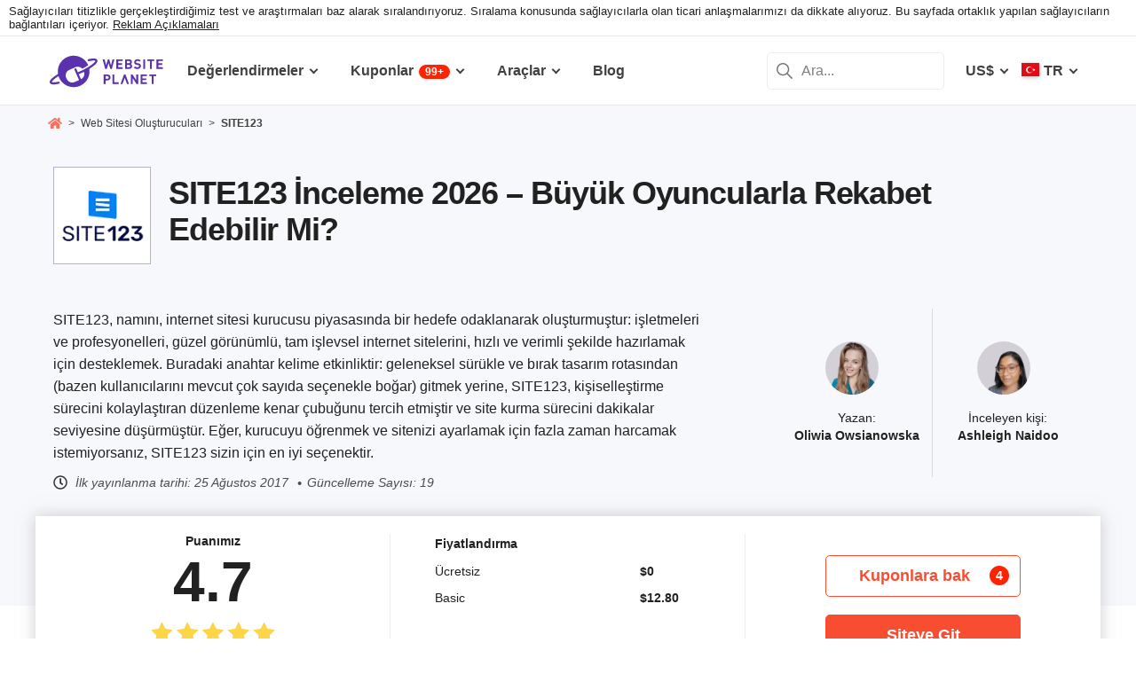

--- FILE ---
content_type: text/html; charset=UTF-8
request_url: https://www.websiteplanet.com/tr/website-builders/site123/
body_size: 40978
content:
<!DOCTYPE html><html dir="ltr" lang="tr" country="US"><head><meta charset="UTF-8"><meta name="viewport" content="width=device-width, initial-scale=1"><meta name="referrer" content="no-referrer"><link rel="profile" href="http://gmpg.org/xfn/11"><!-- 
                           ++++++++                                                                                                                   
                       ++++++++++++++++                                                                                                               
                     ++++++++++++++++++++                                                                                                             
                    ++++++++++++++++++++++            ++                                                                                              
                  ++++++++++++++++++++++++++     +++++++++++                                                                                          
                 ++++++++++++++++++++++++++++   ++++++++++++      +++    ++   +++  +++++++++  ++++++++    +++++++   +++  ++++++++++  ++++++++         
                ++++++++++++++++++++++++++++++  +++++++++++++      +++  ++++  +++  +++++++++  +++++++++   ++++++++  +++  ++++++++++  ++++++++         
               ++++++++++++++++++++++++++++++++  +       ++++      +++  ++++  +++  ++++       +++   +++  ++++  ++   +++     ++++     +++              
               ++++++++++++++++++++++++++++++++         ++++       +++  ++++  +++  +++        +++   +++  +++        +++     +++      +++              
              ++++++++++++++++++++++++++++++++++       +++++       +++++++++ +++   ++++++++   +++++++++  ++++++     +++     +++      +++++++          
             ++++++++++++++++++++++++++++++++++++     +++++         ++++++++++++   ++++++++   ++++++++    +++++++   +++     +++      +++++++          
             ++++++++++++++++++++++++++++++++++++    +++++          ++++++++++++   ++++++++   +++++++++    +++++++  +++     +++      +++++++          
             ++++++++++++++++++++++++++++++++++++  ++++++           +++++ ++++++   +++        +++   +++        +++  +++     +++      +++              
            ++++++++++++++++++++++++++++++++++++  ++++++             ++++  ++++    +++        +++   +++        +++  +++     +++      +++              
            +++++++++++++++++++++++  +++++++++  ++++++               ++++  ++++    ++++++++   +++++++++  +++++++++  +++     +++      ++++++++         
            ++++++++++++++++++++        ++++   ++++++                ++++  ++++    +++++++++  +++++++++  ++++++++   +++     +++      ++++++++         
           +++++++++++++++++++  +++      +   ++++++                  +++    ++     +++++++++  +++++++     ++++++    +++     +++      ++++++++         
           +++++++++++++++++    +++        ++++++++                                                                                                   
           ++++++++++++++       ++++     ++++++++++                                                                                                   
           +++++++++++++        ++++  +++++++++++++                                                                                                   
           ++++++++++++          ++++++++++++++++++                                                                                                   
           +++++++++++           +++++++++ ++++++++                                                                                                   
           +++++++++++            ++++++    +++++++                                                                                                   
          ++++++++++++            ++++      ++++++                  ++++++     ++            ++      +++    +++  ++++++++   +++++++++                 
         ++++++++++++              +++      ++++++                  ++++++++  +++           +++      +++    +++  ++++++++   +++++++++                 
       +++++++++++++++             ++++    +++++++                  ++++++++  +++           ++++     ++++   +++  ++++++++   +++++++++                 
      ++++++++++++++++             ++++    +++++++                  +++  ++++ +++           ++++     +++++  +++  +++           +++                    
     +++++   +++++++++              ++++  +++++++                   +++   +++ +++          ++++++    +++++  +++  +++           +++                    
    +++++    ++++++++++             ++++ ++++++++                   +++  ++++ +++          ++++++    ++++++ +++  ++++++++      +++                    
   +++++      +++++++++              +++++++++++                    ++++++++  +++         +++++++    ++++++++++  ++++++++      +++                    
  +++++       ++++++++++             +++++++++++                    +++++++   +++         +++ ++++   +++ ++++++  ++++++++      +++                    
  +++          ++++++++++          ++++++++++++                     +++       +++         +++  +++   +++ ++++++  +++           +++                    
 ++++      ++   ++++++++++      ++++++++++++++                      +++       +++        ++++  +++   +++  +++++  +++           +++                    
 +++++++++++++   ++++++++++++++++++++++++++++                       +++       +++++++++  +++    +++  +++   ++++  ++++++++      +++                    
  ++++++++++++    ++++++++++++++++++++++++++                        +++       +++++++++  +++    +++  +++   ++++  ++++++++      +++                    
   ++++++++++      ++++++++++++++++++++++++                         +++        ++++++++ +++     +++  +++    +++  ++++++++      +++                    
                    ++++++++++++++++++++++                                                                                                            
                      ++++++++++++++++++                                                                                                              
                         +++++++++++++                                                                                                                
                            ++++++                                                                                                                    
            

Looking for free web tools to improve your website? Check out our awesome directory!
https://www.websiteplanet.com/webtools/


__        __   _     ____               __  __           _        _____                
\ \      / /__| |__ |  _ \  _____   __ |  \/  | __ _  __| | ___  | ____|__ _ ___ _   _ 
 \ \ /\ / / _ \ '_ \| | | |/ _ \ \ / / | |\/| |/ _` |/ _` |/ _ \ |  _| / _` / __| | | |
  \ V  V /  __/ |_) | |_| |  __/\ V /  | |  | | (_| | (_| |  __/ | |__| (_| \__ \ |_| |
   \_/\_/ \___|_.__/|____/ \___| \_/   |_|  |_|\__,_|\__,_|\___| |_____\__,_|___/\__, |
                                                                                 |___/ 
 --><link rel="apple-touch-icon" sizes="57x57" href="https://dt2sdf0db8zob.cloudfront.net/wp-content/themes/websiteplanet/img/favicons/apple-icon-57x57.png?v=1"><link rel="apple-touch-icon" sizes="60x60" href="https://dt2sdf0db8zob.cloudfront.net/wp-content/themes/websiteplanet/img/favicons/apple-icon-60x60.png?v=1"><link rel="apple-touch-icon" sizes="72x72" href="https://dt2sdf0db8zob.cloudfront.net/wp-content/themes/websiteplanet/img/favicons/apple-icon-72x72.png?v=1"><link rel="apple-touch-icon" sizes="76x76" href="https://dt2sdf0db8zob.cloudfront.net/wp-content/themes/websiteplanet/img/favicons/apple-icon-76x76.png?v=1"><link rel="apple-touch-icon" sizes="114x114" href="https://dt2sdf0db8zob.cloudfront.net/wp-content/themes/websiteplanet/img/favicons/apple-icon-114x114.png?v=1"><link rel="apple-touch-icon" sizes="120x120" href="https://dt2sdf0db8zob.cloudfront.net/wp-content/themes/websiteplanet/img/favicons/apple-icon-120x120.png?v=1"><link rel="apple-touch-icon" sizes="144x144" href="https://dt2sdf0db8zob.cloudfront.net/wp-content/themes/websiteplanet/img/favicons/apple-icon-144x144.png?v=1"><link rel="apple-touch-icon" sizes="152x152" href="https://dt2sdf0db8zob.cloudfront.net/wp-content/themes/websiteplanet/img/favicons/apple-icon-152x152.png?v=1"><link rel="apple-touch-icon" sizes="180x180" href="https://dt2sdf0db8zob.cloudfront.net/wp-content/themes/websiteplanet/img/favicons/apple-icon-180x180.png?v=1"><link rel="icon" type="image/png" sizes="192x192" href="https://dt2sdf0db8zob.cloudfront.net/wp-content/themes/websiteplanet/img/favicons/android-icon-192x192.png?v=1"><link rel="icon" type="image/png" sizes="32x32" href="https://dt2sdf0db8zob.cloudfront.net/wp-content/themes/websiteplanet/img/favicons/favicon-32x32.png?v=1"><link rel="icon" type="image/png" sizes="96x96" href="https://dt2sdf0db8zob.cloudfront.net/wp-content/themes/websiteplanet/img/favicons/favicon-96x96.png?v=1"><link rel="icon" type="image/png" sizes="16x16" href="https://dt2sdf0db8zob.cloudfront.net/wp-content/themes/websiteplanet/img/favicons/favicon-16x16.png?v=1"><link rel="preload" href="https://www.websiteplanet.com/wp-content/uploads/static/header-6814-a542547783f15ebc113a3c9822145893.min.css" as="style" media="all" fetchpriority="high"><link rel="stylesheet" href="https://www.websiteplanet.com/wp-content/uploads/static/header-6814-a542547783f15ebc113a3c9822145893.min.css" media="all"><script data-cfasync="false" src="https://www.websiteplanet.com/wp-content/uploads/static/header-6814-b5cacb2a93a981ba47fc26269fc2c4c0.min.js" defer></script><link rel="alternate" hreflang="en" href="https://www.websiteplanet.com/website-builders/site123/"><link rel="alternate" hreflang="da" href="https://www.websiteplanet.com/da/website-builders/site123/"><link rel="alternate" hreflang="de" href="https://www.websiteplanet.com/de/website-builders/site123/"><link rel="alternate" hreflang="es" href="https://www.websiteplanet.com/es/website-builders/site123/"><link rel="alternate" hreflang="fr" href="https://www.websiteplanet.com/fr/website-builders/site123/"><link rel="alternate" hreflang="id" href="https://www.websiteplanet.com/id/website-builders/site123/"><link rel="alternate" hreflang="it" href="https://www.websiteplanet.com/it/website-builders/site123/"><link rel="alternate" hreflang="hu" href="https://www.websiteplanet.com/hu/website-builders/site123/"><link rel="alternate" hreflang="nl" href="https://www.websiteplanet.com/nl/website-builders/site123/"><link rel="alternate" hreflang="nb" href="https://www.websiteplanet.com/nb/website-builders/site123/"><link rel="alternate" hreflang="pl" href="https://www.websiteplanet.com/pl/website-builders/site123/"><link rel="alternate" hreflang="pt-br" href="https://www.websiteplanet.com/pt-br/website-builders/site123/"><link rel="alternate" hreflang="ro" href="https://www.websiteplanet.com/ro/website-builders/site123/"><link rel="alternate" hreflang="fi" href="https://www.websiteplanet.com/fi/website-builders/site123/"><link rel="alternate" hreflang="sv" href="https://www.websiteplanet.com/sv/website-builders/site123/"><link rel="alternate" hreflang="vi" href="https://www.websiteplanet.com/vi/website-builders/site123/"><link rel="alternate" hreflang="tr" href="https://www.websiteplanet.com/tr/website-builders/site123/"><link rel="alternate" hreflang="cs" href="https://www.websiteplanet.com/cs/website-builders/site123/"><link rel="alternate" hreflang="el" href="https://www.websiteplanet.com/el/website-builders/site123/"><link rel="alternate" hreflang="ru" href="https://www.websiteplanet.com/ru/website-builders/site123/"><link rel="alternate" hreflang="uk" href="https://www.websiteplanet.com/uk/website-builders/site123/"><link rel="alternate" hreflang="bg" href="https://www.websiteplanet.com/bg/website-builders/site123/"><link rel="alternate" hreflang="th" href="https://www.websiteplanet.com/th/website-builders/site123/"><link rel="alternate" hreflang="ja" href="https://www.websiteplanet.com/ja/website-builders/site123/"><link rel="alternate" hreflang="zh-hans" href="https://www.websiteplanet.com/zh-hans/website-builders/site123/"><link rel="alternate" hreflang="ko" href="https://www.websiteplanet.com/ko/website-builders/site123/"><link rel="alternate" hreflang="he" href="https://www.websiteplanet.com/he/website-builders/site123/"><link rel="alternate" hreflang="ar" href="https://www.websiteplanet.com/ar/website-builders/site123/"><link rel="alternate" hreflang="hr" href="https://www.websiteplanet.com/hr/website-builders/site123/"><link rel="alternate" hreflang="x-default" href="https://www.websiteplanet.com/website-builders/site123/" /><meta property="fb:app_id" content="603733949782292"/><title>SITE123 İnceleme 2026 &#8211; Büyük Oyuncularla Rekabet Edebilir Mi?</title><meta name="description" content="Açık ara farkla en kolay kullanımlı site oluşturucu olduğunu iddia eden SITE123, tahmin yürütme ve kodlama becerisi gerekliliğini tamamen ortadan kaldırıyor." /><link rel="canonical" href="https://www.websiteplanet.com/tr/website-builders/site123/" /><meta property="og:locale" content="tr_TR" /><meta property="og:type" content="website" /><meta property="og:title" content="SITE123 İnceleme 2026 &#8211; Büyük Oyuncularla Rekabet Edebilir Mi?" /><meta property="og:description" content="Açık ara farkla en kolay kullanımlı site oluşturucu olduğunu iddia eden SITE123, tahmin yürütme ve kodlama becerisi gerekliliğini tamamen ortadan kaldırıyor." /><meta property="og:url" content="https://www.websiteplanet.com/tr/website-builders/site123/" /><meta property="og:site_name" content="Website Planet" /><meta property="article:published_time" content="2017-08-25T18:49:18+00:00" /><meta property="article:modified_time" content="2024-07-08T04:08:40+00:00" /><meta property="og:updated_time" content="2024-07-08T04:08:40+00:00" /><meta property="og:image" content="https://dt2sdf0db8zob.cloudfront.net/wp-content/uploads/2017/08/site123-logo-alt-2.png" /><meta property="og:image:secure_url" content="https://dt2sdf0db8zob.cloudfront.net/wp-content/uploads/2017/08/site123-logo-alt-2.png" /><meta property="og:image:width" content="250" /><meta property="og:image:height" content="140" /><meta name="twitter:card" content="summary" /><meta name="twitter:site" content="@website_planet" /><meta name="twitter:description" content="Açık ara farkla en kolay kullanımlı site oluşturucu olduğunu iddia eden SITE123, tahmin yürütme ve kodlama becerisi gerekliliğini tamamen ortadan kaldırıyor." /><meta name="twitter:title" content="SITE123 İnceleme 2026 &#8211; Büyük Oyuncularla Rekabet Edebilir Mi?" /><meta name="twitter:image" content="https://dt2sdf0db8zob.cloudfront.net/wp-content/uploads/2017/08/site123-logo-alt-2.png" /><meta name="robots" content="index, follow, max-image-preview:large" /><style id='global-styles-inline-css' type='text/css'>
body{--wp--preset--color--black: #000000;--wp--preset--color--cyan-bluish-gray: #abb8c3;--wp--preset--color--white: #ffffff;--wp--preset--color--pale-pink: #f78da7;--wp--preset--color--vivid-red: #cf2e2e;--wp--preset--color--luminous-vivid-orange: #ff6900;--wp--preset--color--luminous-vivid-amber: #fcb900;--wp--preset--color--light-green-cyan: #7bdcb5;--wp--preset--color--vivid-green-cyan: #00d084;--wp--preset--color--pale-cyan-blue: #8ed1fc;--wp--preset--color--vivid-cyan-blue: #0693e3;--wp--preset--color--vivid-purple: #9b51e0;--wp--preset--gradient--vivid-cyan-blue-to-vivid-purple: linear-gradient(135deg,rgba(6,147,227,1) 0%,rgb(155,81,224) 100%);--wp--preset--gradient--light-green-cyan-to-vivid-green-cyan: linear-gradient(135deg,rgb(122,220,180) 0%,rgb(0,208,130) 100%);--wp--preset--gradient--luminous-vivid-amber-to-luminous-vivid-orange: linear-gradient(135deg,rgba(252,185,0,1) 0%,rgba(255,105,0,1) 100%);--wp--preset--gradient--luminous-vivid-orange-to-vivid-red: linear-gradient(135deg,rgba(255,105,0,1) 0%,rgb(207,46,46) 100%);--wp--preset--gradient--very-light-gray-to-cyan-bluish-gray: linear-gradient(135deg,rgb(238,238,238) 0%,rgb(169,184,195) 100%);--wp--preset--gradient--cool-to-warm-spectrum: linear-gradient(135deg,rgb(74,234,220) 0%,rgb(151,120,209) 20%,rgb(207,42,186) 40%,rgb(238,44,130) 60%,rgb(251,105,98) 80%,rgb(254,248,76) 100%);--wp--preset--gradient--blush-light-purple: linear-gradient(135deg,rgb(255,206,236) 0%,rgb(152,150,240) 100%);--wp--preset--gradient--blush-bordeaux: linear-gradient(135deg,rgb(254,205,165) 0%,rgb(254,45,45) 50%,rgb(107,0,62) 100%);--wp--preset--gradient--luminous-dusk: linear-gradient(135deg,rgb(255,203,112) 0%,rgb(199,81,192) 50%,rgb(65,88,208) 100%);--wp--preset--gradient--pale-ocean: linear-gradient(135deg,rgb(255,245,203) 0%,rgb(182,227,212) 50%,rgb(51,167,181) 100%);--wp--preset--gradient--electric-grass: linear-gradient(135deg,rgb(202,248,128) 0%,rgb(113,206,126) 100%);--wp--preset--gradient--midnight: linear-gradient(135deg,rgb(2,3,129) 0%,rgb(40,116,252) 100%);--wp--preset--duotone--dark-grayscale: url('#wp-duotone-dark-grayscale');--wp--preset--duotone--grayscale: url('#wp-duotone-grayscale');--wp--preset--duotone--purple-yellow: url('#wp-duotone-purple-yellow');--wp--preset--duotone--blue-red: url('#wp-duotone-blue-red');--wp--preset--duotone--midnight: url('#wp-duotone-midnight');--wp--preset--duotone--magenta-yellow: url('#wp-duotone-magenta-yellow');--wp--preset--duotone--purple-green: url('#wp-duotone-purple-green');--wp--preset--duotone--blue-orange: url('#wp-duotone-blue-orange');--wp--preset--font-size--small: 13px;--wp--preset--font-size--medium: 20px;--wp--preset--font-size--large: 36px;--wp--preset--font-size--x-large: 42px;--wp--preset--spacing--20: 0.44rem;--wp--preset--spacing--30: 0.67rem;--wp--preset--spacing--40: 1rem;--wp--preset--spacing--50: 1.5rem;--wp--preset--spacing--60: 2.25rem;--wp--preset--spacing--70: 3.38rem;--wp--preset--spacing--80: 5.06rem;}:where(.is-layout-flex){gap: 0.5em;}body .is-layout-flow > .alignleft{float: left;margin-inline-start: 0;margin-inline-end: 2em;}body .is-layout-flow > .alignright{float: right;margin-inline-start: 2em;margin-inline-end: 0;}body .is-layout-flow > .aligncenter{margin-left: auto !important;margin-right: auto !important;}body .is-layout-constrained > .alignleft{float: left;margin-inline-start: 0;margin-inline-end: 2em;}body .is-layout-constrained > .alignright{float: right;margin-inline-start: 2em;margin-inline-end: 0;}body .is-layout-constrained > .aligncenter{margin-left: auto !important;margin-right: auto !important;}body .is-layout-constrained > :where(:not(.alignleft):not(.alignright):not(.alignfull)){max-width: var(--wp--style--global--content-size);margin-left: auto !important;margin-right: auto !important;}body .is-layout-constrained > .alignwide{max-width: var(--wp--style--global--wide-size);}body .is-layout-flex{display: flex;}body .is-layout-flex{flex-wrap: wrap;align-items: center;}body .is-layout-flex > *{margin: 0;}:where(.wp-block-columns.is-layout-flex){gap: 2em;}.has-black-color{color: var(--wp--preset--color--black) !important;}.has-cyan-bluish-gray-color{color: var(--wp--preset--color--cyan-bluish-gray) !important;}.has-white-color{color: var(--wp--preset--color--white) !important;}.has-pale-pink-color{color: var(--wp--preset--color--pale-pink) !important;}.has-vivid-red-color{color: var(--wp--preset--color--vivid-red) !important;}.has-luminous-vivid-orange-color{color: var(--wp--preset--color--luminous-vivid-orange) !important;}.has-luminous-vivid-amber-color{color: var(--wp--preset--color--luminous-vivid-amber) !important;}.has-light-green-cyan-color{color: var(--wp--preset--color--light-green-cyan) !important;}.has-vivid-green-cyan-color{color: var(--wp--preset--color--vivid-green-cyan) !important;}.has-pale-cyan-blue-color{color: var(--wp--preset--color--pale-cyan-blue) !important;}.has-vivid-cyan-blue-color{color: var(--wp--preset--color--vivid-cyan-blue) !important;}.has-vivid-purple-color{color: var(--wp--preset--color--vivid-purple) !important;}.has-black-background-color{background-color: var(--wp--preset--color--black) !important;}.has-cyan-bluish-gray-background-color{background-color: var(--wp--preset--color--cyan-bluish-gray) !important;}.has-white-background-color{background-color: var(--wp--preset--color--white) !important;}.has-pale-pink-background-color{background-color: var(--wp--preset--color--pale-pink) !important;}.has-vivid-red-background-color{background-color: var(--wp--preset--color--vivid-red) !important;}.has-luminous-vivid-orange-background-color{background-color: var(--wp--preset--color--luminous-vivid-orange) !important;}.has-luminous-vivid-amber-background-color{background-color: var(--wp--preset--color--luminous-vivid-amber) !important;}.has-light-green-cyan-background-color{background-color: var(--wp--preset--color--light-green-cyan) !important;}.has-vivid-green-cyan-background-color{background-color: var(--wp--preset--color--vivid-green-cyan) !important;}.has-pale-cyan-blue-background-color{background-color: var(--wp--preset--color--pale-cyan-blue) !important;}.has-vivid-cyan-blue-background-color{background-color: var(--wp--preset--color--vivid-cyan-blue) !important;}.has-vivid-purple-background-color{background-color: var(--wp--preset--color--vivid-purple) !important;}.has-black-border-color{border-color: var(--wp--preset--color--black) !important;}.has-cyan-bluish-gray-border-color{border-color: var(--wp--preset--color--cyan-bluish-gray) !important;}.has-white-border-color{border-color: var(--wp--preset--color--white) !important;}.has-pale-pink-border-color{border-color: var(--wp--preset--color--pale-pink) !important;}.has-vivid-red-border-color{border-color: var(--wp--preset--color--vivid-red) !important;}.has-luminous-vivid-orange-border-color{border-color: var(--wp--preset--color--luminous-vivid-orange) !important;}.has-luminous-vivid-amber-border-color{border-color: var(--wp--preset--color--luminous-vivid-amber) !important;}.has-light-green-cyan-border-color{border-color: var(--wp--preset--color--light-green-cyan) !important;}.has-vivid-green-cyan-border-color{border-color: var(--wp--preset--color--vivid-green-cyan) !important;}.has-pale-cyan-blue-border-color{border-color: var(--wp--preset--color--pale-cyan-blue) !important;}.has-vivid-cyan-blue-border-color{border-color: var(--wp--preset--color--vivid-cyan-blue) !important;}.has-vivid-purple-border-color{border-color: var(--wp--preset--color--vivid-purple) !important;}.has-vivid-cyan-blue-to-vivid-purple-gradient-background{background: var(--wp--preset--gradient--vivid-cyan-blue-to-vivid-purple) !important;}.has-light-green-cyan-to-vivid-green-cyan-gradient-background{background: var(--wp--preset--gradient--light-green-cyan-to-vivid-green-cyan) !important;}.has-luminous-vivid-amber-to-luminous-vivid-orange-gradient-background{background: var(--wp--preset--gradient--luminous-vivid-amber-to-luminous-vivid-orange) !important;}.has-luminous-vivid-orange-to-vivid-red-gradient-background{background: var(--wp--preset--gradient--luminous-vivid-orange-to-vivid-red) !important;}.has-very-light-gray-to-cyan-bluish-gray-gradient-background{background: var(--wp--preset--gradient--very-light-gray-to-cyan-bluish-gray) !important;}.has-cool-to-warm-spectrum-gradient-background{background: var(--wp--preset--gradient--cool-to-warm-spectrum) !important;}.has-blush-light-purple-gradient-background{background: var(--wp--preset--gradient--blush-light-purple) !important;}.has-blush-bordeaux-gradient-background{background: var(--wp--preset--gradient--blush-bordeaux) !important;}.has-luminous-dusk-gradient-background{background: var(--wp--preset--gradient--luminous-dusk) !important;}.has-pale-ocean-gradient-background{background: var(--wp--preset--gradient--pale-ocean) !important;}.has-electric-grass-gradient-background{background: var(--wp--preset--gradient--electric-grass) !important;}.has-midnight-gradient-background{background: var(--wp--preset--gradient--midnight) !important;}.has-small-font-size{font-size: var(--wp--preset--font-size--small) !important;}.has-medium-font-size{font-size: var(--wp--preset--font-size--medium) !important;}.has-large-font-size{font-size: var(--wp--preset--font-size--large) !important;}.has-x-large-font-size{font-size: var(--wp--preset--font-size--x-large) !important;}
.wp-block-navigation a:where(:not(.wp-element-button)){color: inherit;}
:where(.wp-block-columns.is-layout-flex){gap: 2em;}
.wp-block-pullquote{font-size: 1.5em;line-height: 1.6;}
</style><link rel="preconnect" href="https://wsknow.net"><link rel="dns-prefetch" href="https://wsknow.net"><link rel="preconnect" href="https://dt2sdf0db8zob.cloudfront.net"><link rel="dns-prefetch" href="https://dt2sdf0db8zob.cloudfront.net"><link rel="preload" href="https://dt2sdf0db8zob.cloudfront.net/wp-content/uploads/2025/07/home.svg" as="image" type="image/svg+xml"><link rel="preload" href="https://dt2sdf0db8zob.cloudfront.net/wp-content/uploads/2025/07/quotes.svg" as="image" type="image/svg+xml"><link rel="preload" href="https://dt2sdf0db8zob.cloudfront.net/wp-content/uploads/2025/07/qqwer.svg" as="image" type="image/svg+xml"><script src = '/prebid-ads.js' defer></script><script async>var TrackingQueryString = function () {var query_string = {};var query = window.location.search.substring(1);var vars = query.split("&");for (var i=0;i<vars.length;i++) {var pair = vars[i].split("=");if (typeof query_string[pair[0]] === "undefined") { query_string[pair[0]] = decodeURIComponent(pair[1]);} else if (typeof query_string[pair[0]] === "string") { var arr = [ query_string[pair[0]],decodeURIComponent(pair[1]) ]; query_string[pair[0]] = arr;} else { query_string[pair[0]].push(decodeURIComponent(pair[1]));}}return query_string;}();function generateGUID() { let m='xxxxxxxx-xxxx-4xxx-yxxx-xxxxxxxxxxxx', i= 0, u= ''; while(i++<36) { let c = m[i-1],r= Math.random()*16|0, v= c=='x' ? r : (r&0x3|0x8); u += (c=='-'||c=='4') ? c : v.toString(16); } return u.toUpperCase();}if (typeof userGUID === 'undefined') { var userGUID = generateGUID();}(function(e,b){if(!b.__SV){ var a,f,i,g; window.alooma=b; b._i=[]; b.init=function(a,e,d){function f(b,h){var a=h.split("."); 2==a.length&&(b=b[a[0]],h=a[1]); b[h]=function(){b.push([h].concat(Array.prototype.slice.call(arguments,0)))}}var c=b; "undefined"!==typeof d?c=b[d]=[]:d="alooma"; c.people=c.people||[]; c.toString=function(b){var a="alooma"; "alooma"!==d&&(a+="."+d); b||(a+=" (stub)"); return a}; c.people.toString=function(){return c.toString(1)+".people (stub)"}; i="disable time_event track track_custom_event track_pageview track_links track_forms register register_once alias unregister identify name_tag set_config people.set people.set_once people.increment people.append people.union people.track_charge people.clear_charges people.delete_user".split(" "); for(g=0; g<i.length; g++)f(c,i[g]); b._i.push([a,e,d])}; b.__SV=1.2; a=e.createElement("script"); a.type="text/javascript"; a.async=!0; var ALOOMA_CUSTOM_LIB_URL ="//dt2sdf0db8zob.cloudfront.net/jssdk/track/jssdk-alooma.min.js?v2"; a.src="undefined"!==typeof ALOOMA_CUSTOM_LIB_URL?ALOOMA_CUSTOM_LIB_URL:"file:"===e.location.protocol&&"//cdn.alooma.com/libs/alooma-latest.min.js".match(/^\/\//)?"https://cdn.alooma.com/libs/alooma-latest.min.js":"//cdn.alooma.com/libs/alooma-latest.min.js"; f=e.getElementsByTagName("script")[0]; f.parentNode.insertBefore(a,f)}})(document,window.alooma||[]);alooma.init("gBsWnjXdjn", {"api_host": location.protocol+'//'+location.hostname+ "/jssdk","fb_host":"https://wsknow.net/jssdk"},"newiknowlogy");var dataAloomaIds = {pageviewRandomId: '3|' + Date.now(), clickoutRandomIdPrefix: 1,user_id: userGUID};var splitCurrentUrl = {};splitCurrentUrl.host=window.location.origin + window.location.pathname;splitCurrentUrl.params=TrackingQueryString;</script><!-- Google tag (gtag.js) --><script async src="https://www.googletagmanager.com/gtag/js?id=G-7L0W5XYKZE"></script><script>
    window.dataLayer = window.dataLayer || [];
    function gtag(){dataLayer.push(arguments); window.googleEvents = window.googleEvents || [];  window.googleEvents.push(arguments);}
    
    const EU_codes=["AT","BE","BG","HR","CY","CZ","DK","EE","FI","FR","DE","GR","HU","IE","IT","LV","LT","LU","MT","NL","PL","PT","RO","SK","SI","ES","SE"];
    const countryAttribute = document.querySelector("html").getAttribute("country");
    window.isEU = EU_codes.includes(countryAttribute);
    if (window.isEU) {
        let oneTrustScriptElement = document.createElement('script');
        oneTrustScriptElement.type = 'text/javascript';
        oneTrustScriptElement.textContent = 'function OptanonWrapper() { }';
        document.head.appendChild(oneTrustScriptElement);

        let oneTrustID = '018e0dcf-b998-7943-ae78-60e29849d514';
        let oneTrustScript = document.createElement('script');
        oneTrustScript.type = 'text/javascript';
        oneTrustScript.src = 'https://cdn.cookielaw.org/scripttemplates/otSDKStub.js';
        
        oneTrustScript.setAttribute('data-domain-script', oneTrustID);
        oneTrustScript.setAttribute('data-document-language', true);
        document.head.appendChild(oneTrustScript);

        gtag('consent', 'default', {
            'ad_storage': 'denied',
            'ad_user_data': 'denied',
            'ad_personalization': 'denied',
            'analytics_storage': 'granted',
            'wait_for_update': 500 
        });
    }
    gtag('js', new Date());
    gtag('config', 'G-7L0W5XYKZE', {
        'user_id': userGUID
    });
    if (typeof varid !== 'undefined' && typeof expid !== 'undefined' && !!expid) {
        gtag('config', 'G-7L0W5XYKZE', {
            'expId': [
                {'id': expid}
            ]
        });
            gtag('config', 'G-7L0W5XYKZE', {
            'expVar': [
                {'id': varid}
            ]
        });
        
    }   
    window.ga4IdsValuesVar;
    gtag('get', 'G-7L0W5XYKZE', 'client_id', (client_id) => {
        console.log('client_id:' + client_id);
        gtag('get', 'G-7L0W5XYKZE', 'session_id', (session_id) => {
            console.log('session_id:' + session_id);
            const interval = setInterval(() => {
                if (typeof aloomaTrackPageview === 'function' && typeof dataAloomaIds.pageviewRandomId != 'undefined' ) {
                    clearInterval(interval);
                    const ga4IdsValues = {
                            "pageview_id": dataAloomaIds.pageviewRandomId,
                            "client_id": client_id,
                            "session_id": session_id
                    };
                    window.ga4IdsValuesVar = ga4IdsValues;
                    aloomaTrackPageview("gcid", ga4IdsValues);
                }
            }, 100);
        });
    });
    (function() {
        // Function to get the value of a cookie by name
        function getWebCookie(name) {
            const value = "; " + document.cookie;
            const parts = value.split("; " + name + "=");
            if (parts.length === 2) return parts.pop().split(";").shift();
        }

        // Function to get URL parameter by name
        function getURLParameter(name) {
            return new URLSearchParams(window.location.search).get(name);
        }

        // Function to extract client ID from _ga cookie
        function extractClientID(gaCookie) {
            const parts = gaCookie.split('.');
            return parts.slice(2).join('.');
        }

        // Function to extract session ID from ga cookie
        function extractSessionID(gaCookie) {
            const parts = gaCookie.split('.');
            return parts[2];
        }

        // Function to collect and log cookie data
        function collectCookieData() {
            const cookiesClientID = getWebCookie('_ga');
            const measurementIdCookie = document.cookie.split('; ').find(row => row.startsWith('_ga_') && !row.startsWith('_ga='));

            if (measurementIdCookie) {
                const [fullMeasurementId, measurementIdValue] = measurementIdCookie.split('=');
                const cookiesSessionID = extractSessionID(measurementIdValue);

                const ga4IdsCookieValues = {
                    "client_id": extractClientID(cookiesClientID),
                    "session_id": cookiesSessionID
                };

                if (getURLParameter('variation')) {
                    console.log(ga4IdsCookieValues);
                }

                if (typeof aloomaTrackPageview === 'function' && typeof dataAloomaIds.pageviewRandomId != 'undefined') {
                    ga4IdsCookieValues.pageview_id = dataAloomaIds.pageviewRandomId;
                    aloomaTrackPageview("gcid2", ga4IdsCookieValues);
                } else {
                    waitForAloomaTrackPageview(ga4IdsCookieValues);
                }
            } else if (getURLParameter('variation')) {
                console.log("Measurement ID cookie not found");
            }
        }

        // Function to wait for aloomaTrackPageview to be defined
        function waitForAloomaTrackPageview(ga4IdsCookieValues) {
            const interval = setInterval(() => {
                if (typeof aloomaTrackPageview === 'function' && typeof dataAloomaIds.pageviewRandomId != 'undefined') {
                    clearInterval(interval);
                    ga4IdsCookieValues.pageview_id = dataAloomaIds.pageviewRandomId;
                    aloomaTrackPageview("gcid2", ga4IdsCookieValues);
                }
            }, 100); // Check every 100ms
        }

        // Initial check if cookies and aloomaTrackPageview exist
        if (getWebCookie('_ga') && document.cookie.includes('_ga_')) {
            collectCookieData();
        } else {
            // MutationObserver to wait for cookies
            const observer = new MutationObserver(() => {
                if (getWebCookie('_ga') && document.cookie.includes('_ga_')) {
                    observer.disconnect(); // Stop observing
                    collectCookieData();
                }
            });
            observer.observe(document, { attributes: true, childList: true, subtree: true });
        }
    })();

   </script></head><body class="vendor-template-default single single-vendor customize-support us" id="body"><div class="ftc-wrapper "><div class="ftc-container"><div id="ftc-block" class="ftc-block">Sağlayıcıları titizlikle gerçekleştirdiğimiz test ve araştırmaları baz alarak sıralandırıyoruz. Sıralama konusunda sağlayıcılarla olan ticari anlaşmalarımızı da dikkate alıyoruz. Bu sayfada ortaklık yapılan sağlayıcıların bağlantıları içeriyor. <a href="https://www.websiteplanet.com/disclosure/" target="_blank">Reklam Açıklamaları</a></div></div></div><div id="page" class="site"><header id="masthead" class="site-header" role="banner"><div class="header-container"><div class="site-header-mobile-fixed "><a href="https://www.websiteplanet.com/tr/" class="site-branding" data-name="SiteLogo" rel="home"><svg xmlns="http://www.w3.org/2000/svg" xmlns:xlink="http://www.w3.org/1999/xlink" viewBox="0 0 816 287" aria-label="logo" role="img"><g transform="matrix(1.60418 0 0 -1.60418 -81.6065 316.148)"><path d="M333.765 161.56l-6.65-26.893-7.787 26.893h-6.23l-7.787-26.893-6.6 26.893h-8.685l11.38-42.648h6.95l7.845 25.876 7.847-25.876h6.948l11.44 42.648h-8.685zm45.1-7.43v7.43h-28.093V118.9h28.093v7.428h-19.768V136.7h16.832v7.428h-16.832v10h19.768z"/><path d="M407.018 126.338h-8.686v10.482h8.686c3.772 0 5.57-2.336 5.57-5.2s-1.798-5.273-5.57-5.273m-8.686 27.792h8.147c3.533 0 5.5-1.975 5.5-4.9s-1.977-4.912-5.5-4.912h-8.147v9.822zm22.582-22.94c0 5.7-3.294 8.387-5.87 9.586 2.158 1.018 5.273 4.072 5.273 8.804 0 7.3-4.852 11.98-13.178 11.98h-17.133V118.9h17.85c7.608 0 13.058 4.313 13.058 12.28m35.756 9.355c-1.797 1.676-4.252 2.756-8.146 3.295l-5.032.717c-1.736.24-3.114.9-3.954 1.678-.896.838-1.257 1.977-1.257 3.054 0 2.935 2.157 5.392 6.6 5.392 2.816 0 6.05-.36 8.744-2.935l5.272 5.2c-3.654 3.535-7.906 4.972-13.777 4.972-9.223 0-14.854-5.332-14.854-12.938 0-3.594 1.018-6.35 3.055-8.387 1.915-1.856 4.612-2.995 8.264-3.534l5.154-.718c1.976-.3 2.934-.72 3.772-1.498.898-.838 1.317-2.096 1.317-3.594 0-3.414-2.634-5.27-7.546-5.27-3.954 0-7.607.896-10.302 3.594l-5.4-5.393c4.192-4.252 9.104-5.63 15.572-5.63 8.925 0 15.813 4.67 15.813 12.937 0 3.774-1.018 6.9-3.294 9.045m22.45 21.028h-8.326V118.9h8.326v42.648zm20.905-42.66h8.325v35.22h11.14v7.428h-30.608v-7.428h11.142V118.9zm29.23 0h28.093v7.428H537.6V136.7h16.83v7.427H537.6v10.002h19.767v7.428h-28.093V118.9zm-218.5-44.277h-7.786v11.68h7.786c3.773 0 6.17-2.397 6.17-5.87s-2.397-5.8-6.17-5.8m.42 19.107H294.65V51.082h8.327v16.055h8.206c8.805 0 14.076 6.05 14.076 13.297s-5.27 13.296-14.076 13.296m30.897 0h-8.326V51.082h27.675v7.43h-19.35v35.22zm97.647-26.115l-16.9 26.115h-7.428V51.082h8.328v26.176l16.9-26.176h7.428V93.73h-8.327V67.615z"/><path d="M458.733 51.082h28.1v7.43h-19.767v10.36H483.9V76.3h-16.833v10.002h19.767v7.427h-28.1V51.082zm38.313 35.22H508.2V51.08h8.324V86.3h11.14v7.428h-30.608V86.3zM385.042 93.73l-15.515-42.648h8.686L388.335 78.8l10.123-27.728h8.686L391.57 93.73h-6.528zM193.828 72.425L183.73 95.273l17.66 7.804 5.346 2.465c5.152-12.652-.54-27.28-12.9-33.117m72.45 86.152c-3.396 7.684-15.7 8.96-38.727 4.006a4.61 4.61 0 0 1-1.226-.348c-2.367-1.045-3.44-3.813-2.393-6.18a4.69 4.69 0 0 1 5.536-2.619c10.643 2.292 17.386 2.834 21.605 2.714h.01c1.8-.052 3.14-.224 4.126-.43 1.635-.34 2.348-2.06 1.342-3.68s-2.888-3.996-6.4-7.265c-5.996-5.578-15.122-12.2-26.4-19.176-9.216-5.695-17.77-10.267-26.148-13.97l-17.66-7.806-6.552 14.825-.154-.066a4.51 4.51 0 0 1-5.942 2.3c-2.276-1.004-3.307-3.666-2.3-5.942l-.154-.068 20.436-46.237-20.222-8.937c-13.007-5.75-28.353.2-34.102 13.197l-3.083 6.976c-5.75 13.008.2 28.352 13.198 34.102l28.184 12.455c10.548 4.662 22.635 1.637 29.893-6.6 6.737 3.2 13.657 7.008 21.033 11.566l5.9 3.742-.368.862c-15.73 35.593-57.338 51.695-92.932 35.965C102.8 158.695 86.648 127.076 91.7 96.16c-9.67-6.046-17.763-11.83-23.824-17.052C60.85 73.04 51.91 64.058 55.442 56.06c3.44-7.778 16.016-8.994 39.564-3.826a4.61 4.61 0 0 1 1.2.343 4.69 4.69 0 0 1 2.393 6.182c-.956 2.162-3.348 3.236-5.558 2.6-15.16-3.33-22.62-3.176-26.148-2.53-1.945.355-2.602 2.414-1.74 3.764C67.738 66.66 75.32 74.634 94 86.56a71.41 71.41 0 0 1 2.831-7.543c15.73-35.594 57.34-51.696 92.933-35.965 30.032 13.273 46.187 44.967 41.055 75.926 11.486 7.23 20.72 14.1 26.796 19.984 3.007 2.902 12.154 11.742 8.674 19.615"/></g></svg></a><div class="header-menu-button header-menu-mob-button" id="header-menu-button"><span></span><span></span><span></span></div><div class="header-lang-menu-button header-menu-mob-button" id="header-lang-menu-button"><span class="header-nav-menu-item-text header-nav-menu-item-text-wpml header-nav-menu-item-wpml-selected-lang-flag bg-tr"></span></div><div class="header-cur-menu-button header-menu-mob-button" id="header-cur-menu-button">TL</div><div class="header-search-menu-button header-menu-mob-button" id="header-search-menu-button"></div><nav id="header-main-nav" class="header-main-nav header-nav" role="navigation"><ul id="new-primary-menu" class="menu"><li class="header-nav-menu-item menu-item-has-children menu-item-vendors" tabindex="0"><span class="header-nav-menu-item-text">Değerlendirmeler</span><ul class="header-nav-sub-menu reviews tools-count-2 lang-tr"><li class="menu-item-second-level first-item-reviews"><span class="menu-item-first-name">KATEGORİYE GÖRE SEÇ</span><a href="https://www.websiteplanet.com/tr/website-builders/" class="header-nav-cat-title newmenu_websitebuilder" onclick="trackClickout('event', 'Top_menu_Events', 'tr', 'Web Sitesi Oluşturucuları', this, false)">
    				Web Sitesi Oluşturucuları                    </a><a href="https://www.websiteplanet.com/tr/web-hosting/" class="header-nav-cat-title newmenu_webhosting" onclick="trackClickout('event', 'Top_menu_Events', 'tr', 'Web Barındırma', this, false)">
    				Web Barındırma                    </a><a href="https://www.websiteplanet.com/tr/project-management-software/" class="header-nav-cat-title newmenu_projectmanagement" onclick="trackClickout('event', 'Top_menu_Events', 'tr', 'Proje Yönetimi Yazılımı', this, false)">
    				Proje Yönetimi Yazılımı                    </a><a href="https://www.websiteplanet.com/tr/landing-page-creators/" class="header-nav-cat-title newmenu_lpcreator" onclick="trackClickout('event', 'Top_menu_Events', 'tr', 'Açılış Sayfası Yaratıcıları', this, false)">
    				Açılış Sayfası Yaratıcıları                    </a></li><li class="menu-item-second-level tablet-only"><a href="https://www.websiteplanet.com/tr/website-builders/" class="header-nav-cat-title newmenu_websitebuilder" onclick="trackClickout('event', 'Top_menu_Events', 'tr', 'Web Sitesi Oluşturucuları', this, false)">
    				Web Sitesi Oluşturucuları                    </a><a href="https://www.websiteplanet.com/tr/web-hosting/" class="header-nav-cat-title newmenu_webhosting" onclick="trackClickout('event', 'Top_menu_Events', 'tr', 'Web Barındırma', this, false)">
    				Web Barındırma                    </a><a href="https://www.websiteplanet.com/tr/project-management-software/" class="header-nav-cat-title newmenu_projectmanagement" onclick="trackClickout('event', 'Top_menu_Events', 'tr', 'Proje Yönetimi Yazılımı', this, false)">
    				Proje Yönetimi Yazılımı                    </a><a href="https://www.websiteplanet.com/tr/landing-page-creators/" class="header-nav-cat-title newmenu_lpcreator" onclick="trackClickout('event', 'Top_menu_Events', 'tr', 'Açılış Sayfası Yaratıcıları', this, false)">
    				Açılış Sayfası Yaratıcıları                    </a></li><div class="menu-item-second-name">EN İYİ SAĞLAYICILARA GÖRE SEÇ</div><li class="menu-item-second-level"><a href="https://www.websiteplanet.com/tr/website-builders/" class="header-nav-cat-title newmenu_websitebuilder" onclick="trackClickout('event', 'Top_menu_Events', 'tr', 'Web Sitesi Oluşturucuları', this, false)">
                    Web Sitesi Oluşturucuları                </a><ul class="sub-menu" data-catid="374"><li class="header-nav-cat-item"><a href="https://www.websiteplanet.com/tr/website-builders/wix/" onclick="trackClickout('event', 'Top_menu_Events', 'tr', 'wix', this, false)">Wix</a></li><li class="header-nav-cat-item"><a href="https://www.websiteplanet.com/tr/website-builders/squarespace/" onclick="trackClickout('event', 'Top_menu_Events', 'tr', 'squarespace', this, false)">SquareSpace</a></li><li class="header-nav-cat-item"><a href="https://www.websiteplanet.com/website-builders/hostinger-website-builder/" onclick="trackClickout('event', 'Top_menu_Events', 'tr', 'hostinger website builder', this, false)">Hostinger Website Builder</a></li><li class="header-nav-cat-item"><a href="https://www.websiteplanet.com/tr/website-builders/shopify/" onclick="trackClickout('event', 'Top_menu_Events', 'tr', 'shopify', this, false)">Shopify</a></li><li class="header-nav-cat-item"><a href="https://www.websiteplanet.com/tr/web-hosting/1and1-ionos-hosting/" onclick="trackClickout('event', 'Top_menu_Events', 'tr', 'ionos', this, false)">IONOS</a></li><li class="header-nav-cat-all nav-cat-all"><a href="https://www.websiteplanet.com/tr/website-builders/" onclick="trackClickout('event', 'Top_menu_Events', 'tr', 'View all Web Sitesi Oluşturucuları', this, false)">En İyiyi Gör</a></li></ul></li><li class="menu-item-second-level"><a href="https://www.websiteplanet.com/tr/web-hosting/" class="header-nav-cat-title newmenu_webhosting" onclick="trackClickout('event', 'Top_menu_Events', 'tr', 'Web Barındırma', this, false)">
                    Web Barındırma                </a><ul class="sub-menu" data-catid="373"><li class="header-nav-cat-item"><a href="https://www.websiteplanet.com/tr/web-hosting/hostinger/" onclick="trackClickout('event', 'Top_menu_Events', 'tr', 'hostinger', this, false)">Hostinger</a></li><li class="header-nav-cat-item"><a href="https://www.websiteplanet.com/tr/web-hosting/1and1-ionos-hosting/" onclick="trackClickout('event', 'Top_menu_Events', 'tr', 'ionos', this, false)">IONOS</a></li><li class="header-nav-cat-item"><a href="https://www.websiteplanet.com/tr/web-hosting/siteground/" onclick="trackClickout('event', 'Top_menu_Events', 'tr', 'siteground', this, false)">SiteGround</a></li><li class="header-nav-cat-item"><a href="https://www.websiteplanet.com/web-hosting/hostarmada/" onclick="trackClickout('event', 'Top_menu_Events', 'tr', 'hostarmada', this, false)">HostArmada</a></li><li class="header-nav-cat-item"><a href="https://www.websiteplanet.com/tr/web-hosting/interserver/" onclick="trackClickout('event', 'Top_menu_Events', 'tr', 'interserver', this, false)">InterServer</a></li><li class="header-nav-cat-all nav-cat-all"><a href="https://www.websiteplanet.com/tr/web-hosting/" onclick="trackClickout('event', 'Top_menu_Events', 'tr', 'View all Web Barındırma', this, false)">En İyiyi Gör</a></li></ul></li><li class="menu-item-second-level"><a href="https://www.websiteplanet.com/tr/project-management-software/" class="header-nav-cat-title newmenu_projectmanagement" onclick="trackClickout('event', 'Top_menu_Events', 'tr', 'Proje Yönetimi Yazılımı', this, false)">
                    Proje Yönetimi Yazılımı                </a><ul class="sub-menu" data-catid="1369"><li class="header-nav-cat-item"><a href="https://www.websiteplanet.com/project-management-software/monday-com/" onclick="trackClickout('event', 'Top_menu_Events', 'tr', 'monday.com', this, false)">monday.com</a></li><li class="header-nav-cat-item"><a href="https://www.websiteplanet.com/project-management-software/smartsheet/" onclick="trackClickout('event', 'Top_menu_Events', 'tr', 'smartsheet', this, false)">Smartsheet</a></li><li class="header-nav-cat-item"><a href="https://www.websiteplanet.com/project-management-software/teamwork/" onclick="trackClickout('event', 'Top_menu_Events', 'tr', 'teamwork', this, false)">Teamwork</a></li><li class="header-nav-cat-item"><a href="https://www.websiteplanet.com/project-management-software/zoho-projects/" onclick="trackClickout('event', 'Top_menu_Events', 'tr', 'zoho projects', this, false)">Zoho Projects</a></li><li class="header-nav-cat-item"><a href="https://www.websiteplanet.com/project-management-software/jira/" onclick="trackClickout('event', 'Top_menu_Events', 'tr', 'jira', this, false)">Jira</a></li><li class="header-nav-cat-all nav-cat-all"><a href="https://www.websiteplanet.com/tr/project-management-software/" onclick="trackClickout('event', 'Top_menu_Events', 'tr', 'View all Proje Yönetimi Yazılımı', this, false)">En İyiyi Gör</a></li></ul></li><li class="menu-item-second-level"><a href="https://www.websiteplanet.com/tr/landing-page-creators/" class="header-nav-cat-title newmenu_lpcreator" onclick="trackClickout('event', 'Top_menu_Events', 'tr', 'Açılış Sayfası Yaratıcıları', this, false)">
                    Açılış Sayfası Yaratıcıları                </a><ul class="sub-menu" data-catid="362"><li class="header-nav-cat-item"><a href="https://www.websiteplanet.com/tr/landing-page-creators/sendinblue/" onclick="trackClickout('event', 'Top_menu_Events', 'tr', 'brevo', this, false)">Brevo</a></li><li class="header-nav-cat-item"><a href="https://www.websiteplanet.com/tr/landing-page-creators/getresponse/" onclick="trackClickout('event', 'Top_menu_Events', 'tr', 'getresponse', this, false)">GetResponse</a></li><li class="header-nav-cat-item"><a href="https://www.websiteplanet.com/tr/landing-page-creators/instapage/" onclick="trackClickout('event', 'Top_menu_Events', 'tr', 'instapage', this, false)">InstaPage</a></li><li class="header-nav-cat-item"><a href="https://www.websiteplanet.com/tr/landing-page-creators/landingi/" onclick="trackClickout('event', 'Top_menu_Events', 'tr', 'landingi', this, false)">Landingi</a></li><li class="header-nav-cat-item"><a href="https://www.websiteplanet.com/tr/landing-page-creators/unbounce/" onclick="trackClickout('event', 'Top_menu_Events', 'tr', 'unbounce', this, false)">Unbounce</a></li><li class="header-nav-cat-all nav-cat-all"><a href="https://www.websiteplanet.com/tr/landing-page-creators/" onclick="trackClickout('event', 'Top_menu_Events', 'tr', 'View all Açılış Sayfası Yaratıcıları', this, false)">En İyiyi Gör</a></li></ul></li></ul></li><li class="header-nav-menu-item menu-item-has-children menu-item-vendors" tabindex="0"><span class="header-nav-menu-item-text">Kuponlar<span class="header-nav-menu-item-coupon" dir="ltr">99+</span></span><ul class="header-nav-sub-menu coupons"><li class="menu-item-second-level"><a href="https://www.websiteplanet.com/tr/coupons/website-builders/" class="header-nav-cat-title newmenu_websitebuilder" onclick="trackClickout('event', 'Top_menu_Events', 'tr', 'Web Sitesi Oluşturucuları', this, false)">
                  Web Sitesi Oluşturucuları                </a><ul class="sub-menu" data-catid="374"><li class="header-nav-cat-item"><a href="https://www.websiteplanet.com/tr/coupon/wix/"
                                onclick="trackClickout('event', 'Top_menu_Events', 'tr', 'Wix', this, false)">
            
                                Wix<span class="countForV"> (5)</span></a></li><li class="header-nav-cat-item"><a href="https://www.websiteplanet.com/tr/coupon/squarespace/"
                                onclick="trackClickout('event', 'Top_menu_Events', 'tr', 'SquareSpace', this, false)">
            
                                SquareSpace<span class="countForV"> (4)</span></a></li><li class="header-nav-cat-item"><a href="https://www.websiteplanet.com/coupon/hostinger-website-builder/"
                                onclick="trackClickout('event', 'Top_menu_Events', 'tr', 'Hostinger Website Builder', this, false)">
            
                                Hostinger Website Builder<span class="countForV"> (5)</span></a></li><li class="header-nav-cat-item"><a href="https://www.websiteplanet.com/tr/coupon/shopify/"
                                onclick="trackClickout('event', 'Top_menu_Events', 'tr', 'Shopify', this, false)">
            
                                Shopify<span class="countForV"> (4)</span></a></li><li class="header-nav-cat-item"><a href="https://www.websiteplanet.com/tr/coupon/1and1-ionos-hosting/"
                                onclick="trackClickout('event', 'Top_menu_Events', 'tr', 'IONOS', this, false)">
            
                                IONOS<span class="countForV"> (2)</span></a></li><li class="header-nav-cat-all nav-cat-all"><a href="https://www.websiteplanet.com/tr/coupons/website-builders/" onclick="trackClickout('event', 'Top_menu_Events', 'tr', 'View all Web Sitesi Oluşturucuları', this, false)">En İyiyi Gör</a></li></ul></li><li class="menu-item-second-level"><a href="https://www.websiteplanet.com/tr/coupons/web-hosting/" class="header-nav-cat-title newmenu_webhosting" onclick="trackClickout('event', 'Top_menu_Events', 'tr', 'Web Barındırma', this, false)">
                  Web Barındırma                </a><ul class="sub-menu" data-catid="373"><li class="header-nav-cat-item"><a href="https://www.websiteplanet.com/tr/coupon/hostinger/"
                                onclick="trackClickout('event', 'Top_menu_Events', 'tr', 'Hostinger', this, false)">
            
                                Hostinger<span class="countForV"> (5)</span></a></li><li class="header-nav-cat-item"><a href="https://www.websiteplanet.com/tr/coupon/1and1-ionos-hosting/"
                                onclick="trackClickout('event', 'Top_menu_Events', 'tr', 'IONOS', this, false)">
            
                                IONOS<span class="countForV"> (2)</span></a></li><li class="header-nav-cat-item"><a href="https://www.websiteplanet.com/tr/coupon/siteground/"
                                onclick="trackClickout('event', 'Top_menu_Events', 'tr', 'SiteGround', this, false)">
            
                                SiteGround<span class="countForV"> (2)</span></a></li><li class="header-nav-cat-item"><a href="https://www.websiteplanet.com/coupon/hostarmada/"
                                onclick="trackClickout('event', 'Top_menu_Events', 'tr', 'HostArmada', this, false)">
            
                                HostArmada<span class="countForV"> (3)</span></a></li><li class="header-nav-cat-item"><a href="https://www.websiteplanet.com/tr/coupon/interserver/"
                                onclick="trackClickout('event', 'Top_menu_Events', 'tr', 'InterServer', this, false)">
            
                                InterServer<span class="countForV"> (4)</span></a></li><li class="header-nav-cat-all nav-cat-all"><a href="https://www.websiteplanet.com/tr/coupons/web-hosting/" onclick="trackClickout('event', 'Top_menu_Events', 'tr', 'View all Web Barındırma', this, false)">En İyiyi Gör</a></li></ul></li></ul></li><li class="header-nav-menu-item menu-item-has-children menu-item-tools" tabindex="0"><span class="header-nav-menu-item-text">Araçlar</span><ul class="header-nav-sub-menu popular"><li class="menu-item-second-level menu-item-second-level-tools newmenu_populartools"><a href="https://www.websiteplanet.com/tr/webtools/"><span class="header-nav-cat-title newmenu_populartools">POPÜLER ARAÇLAR</span></a><ul class="sub-menu "><li class="header-nav-cat-item"><a href="https://www.websiteplanet.com/tr/webtools/imagecompressor/"  onclick="trackClickout('event', 'Top_menu_Events', 'tr', 'PNG/JPG Sıkıştırma', this, false)">PNG/JPG Sıkıştırma</a></li><li class="header-nav-cat-item"><a href="https://www.websiteplanet.com/tr/webtools/free-qr-code-generator/"  onclick="trackClickout('event', 'Top_menu_Events', 'tr', 'Ücretsiz QR Kod Oluşturma', this, false)">Ücretsiz QR Kod Oluşturma</a></li><li class="header-nav-cat-item"><a href="https://www.websiteplanet.com/tr/webtools/sharelink/"  onclick="trackClickout('event', 'Top_menu_Events', 'tr', 'Paylaşma Bağlantısı Oluşturma', this, false)">Paylaşma Bağlantısı Oluşturma</a></li><li class="header-nav-cat-item"><a href="https://www.websiteplanet.com/tr/webtools/check-domain/"  onclick="trackClickout('event', 'Top_menu_Events', 'tr', 'Alan Adı Süresi Kontrolü', this, false)">Alan Adı Süresi Kontrolü</a></li><li class="header-nav-cat-item"><a href="https://www.websiteplanet.com/tr/webtools/down-or-not/"  onclick="trackClickout('event', 'Top_menu_Events', 'tr', 'Site Çökmüş Mü Çökmemiş Mi', this, false)">Site Çökmüş Mü Çökmemiş Mi</a></li><li class="header-nav-cat-item"><a href="https://www.websiteplanet.com/tr/webtools/multiple-url/"  onclick="trackClickout('event', 'Top_menu_Events', 'tr', 'Çoklu URL Açma', this, false)">Çoklu URL Açma</a></li></ul></li><li class="menu-see-all-tools nav-cat-all"><a href="https://www.websiteplanet.com/tr/webtools/" class="See-All-Tools">
       Tüm Araçları Gör       </a></li></ul><ul class="header-nav-sub-menu" id="see-all-tools" style="display:none;"><li class="menu-item-second-level menu-item-second-level-tools"><span class="header-nav-cat-title newmenu_webmastertools">Web sorumlusu araçları</span><ul class="sub-menu "><li class="header-nav-cat-item"><a href="https://www.websiteplanet.com/tr/webtools/robots-txt/"  onclick="trackClickout('event', 'Top_menu_Events', 'tr', 'Robots.txt Kontrolü', this, false)">Robots.txt Kontrolü</a></li><li class="header-nav-cat-item"><a href="https://www.websiteplanet.com/tr/webtools/sitemap-validator/"  onclick="trackClickout('event', 'Top_menu_Events', 'tr', 'XML Site Haritası Doğrulama', this, false)">XML Site Haritası Doğrulama</a></li><li class="header-nav-cat-item"><a href="https://www.websiteplanet.com/tr/webtools/favicon-generator/"  onclick="trackClickout('event', 'Top_menu_Events', 'tr', 'Site İkonu Oluşturma', this, false)">Site İkonu Oluşturma</a></li><li class="header-nav-cat-item"><a href="https://www.websiteplanet.com/tr/webtools/responsive-checker/"  onclick="trackClickout('event', 'Top_menu_Events', 'tr', 'Uyumluluk Kontrolü', this, false)">Uyumluluk Kontrolü</a></li><li class="header-nav-cat-item"><a href="https://www.websiteplanet.com/tr/webtools/ssl-checker/"  onclick="trackClickout('event', 'Top_menu_Events', 'tr', 'SSL Kontrolü', this, false)">SSL Kontrolü</a></li><li class="header-nav-cat-item"><a href="https://www.websiteplanet.com/tr/webtools/check-domain/"  onclick="trackClickout('event', 'Top_menu_Events', 'tr', 'Alan Adı Süresi Kontrolü', this, false)">Alan Adı Süresi Kontrolü</a></li></ul></li><li class="menu-item-second-level menu-item-second-level-tools"><span class="header-nav-cat-title newmenu_perfomancetools">Performans araçları</span><ul class="sub-menu "><li class="header-nav-cat-item"><a href="https://www.websiteplanet.com/tr/webtools/gzip-compression/"  onclick="trackClickout('event', 'Top_menu_Events', 'tr', 'Gzip Sıkıştırma', this, false)">Gzip Sıkıştırma</a></li><li class="header-nav-cat-item"><a href="https://www.websiteplanet.com/tr/webtools/redirected/"  onclick="trackClickout('event', 'Top_menu_Events', 'tr', 'Yönlendirme Kontrolü', this, false)">Yönlendirme Kontrolü</a></li><li class="header-nav-cat-item"><a href="https://www.websiteplanet.com/tr/webtools/imagecompressor/"  onclick="trackClickout('event', 'Top_menu_Events', 'tr', 'PNG/JPG Sıkıştırma', this, false)">PNG/JPG Sıkıştırma</a></li><li class="header-nav-cat-item"><a href="https://www.websiteplanet.com/tr/webtools/down-or-not/"  onclick="trackClickout('event', 'Top_menu_Events', 'tr', 'Site Çökmüş Mü Çökmemiş Mi', this, false)">Site Çökmüş Mü Çökmemiş Mi</a></li><li class="header-nav-cat-item"><a href="https://www.websiteplanet.com/tr/webtools/dummy-images-generator/"  onclick="trackClickout('event', 'Top_menu_Events', 'tr', 'Yer Tutucu Oluşturma', this, false)">Yer Tutucu Oluşturma</a></li><li class="header-nav-cat-item"><a href="https://www.websiteplanet.com/tr/webtools/abtest-calculator/"  onclick="trackClickout('event', 'Top_menu_Events', 'tr', 'A/B Testi Hesaplama', this, false)">A/B Testi Hesaplama</a></li><li class="header-nav-cat-item"><a href="https://www.websiteplanet.com/tr/webtools/free-qr-code-generator/"  onclick="trackClickout('event', 'Top_menu_Events', 'tr', 'Ücretsiz QR Kod Oluşturma', this, false)">Ücretsiz QR Kod Oluşturma</a></li></ul></li><li class="menu-item-second-level menu-item-second-level-tools"><span class="header-nav-cat-title newmenu_operationaltools">İşlevsel araçlar</span><ul class="sub-menu "><li class="header-nav-cat-item"><a href="https://www.websiteplanet.com/tr/webtools/screenresolution/"  onclick="trackClickout('event', 'Top_menu_Events', 'tr', 'Ekran Çözünürlüğü', this, false)">Ekran Çözünürlüğü</a></li><li class="header-nav-cat-item"><a href="https://www.websiteplanet.com/tr/webtools/multiple-url/"  onclick="trackClickout('event', 'Top_menu_Events', 'tr', 'Çoklu URL Açma', this, false)">Çoklu URL Açma</a></li><li class="header-nav-cat-item"><a href="https://www.websiteplanet.com/tr/webtools/sharelink/"  onclick="trackClickout('event', 'Top_menu_Events', 'tr', 'Paylaşma Bağlantısı Oluşturma', this, false)">Paylaşma Bağlantısı Oluşturma</a></li><li class="header-nav-cat-item"><a href="https://www.websiteplanet.com/tr/webtools/jscssminifier/"  onclick="trackClickout('event', 'Top_menu_Events', 'tr', 'JS ve CSS Küçültme', this, false)">JS ve CSS Küçültme</a></li><li class="header-nav-cat-item"><a href="https://www.websiteplanet.com/tr/webtools/lorem-ipsum/"  onclick="trackClickout('event', 'Top_menu_Events', 'tr', 'Lorem Ipsum Oluşturma', this, false)">Lorem Ipsum Oluşturma</a></li><li class="header-nav-cat-item"><a href="https://www.websiteplanet.com/tr/webtools/amp-validator/"  onclick="trackClickout('event', 'Top_menu_Events', 'tr', 'AMP Doğrulama', this, false)">AMP Doğrulama</a></li></ul></li></ul></li><li class="header-nav-menu-item menu-item-blog "><a href = "https://www.websiteplanet.com/tr/blog/" onclick="trackClickout('event', 'Top_menu_Events', 'tr', 'blog', this, false)"><span>Blog</span></a></li></ul></nav><nav id="header-additional-nav" class="header-additional-nav header-nav"><ul><li class="header-search" id="header-nav-menu-item-search"><form action="https://www.websiteplanet.com/tr/" role="search" id="header-searchform" class="search-form" method="get"><div class="header-search-container"><input type="submit" id="header-search-submit" class="search-submit" value="Search" /><label for="header-search-submit" style="display:none;"><span style="display:none">1</span></label><label for="header-search-input"><span style="display:none">1</span></label><input type="search" class="search-field" id="header-search-input" placeholder="Ara..." 
            value="" name="s" autocomplete="off" data-lang="tr"><span id="header-nav-menu-item-search-close"></span></div></form><span id="header-search-autocomplete" data-empty="Sonuç Bulunamadı" data-vendor-string="Değerlendirmeler" data-post-string="Blog gönderileri" data-score-string="Puanımız"></span></li><li class="header-nav-menu-item menu-item-has-children menu-item-currency" id="header-nav-menu-item-cur" tabindex="0"><span class="header-nav-menu-item-text" id="header-nav-menu-item-text-cur" data-cur="TRY">TL</span><ul class="header-nav-sub-menu"><li class="menu-currency-title">En iyi para birimleri></li><li class="menu-item-second-level menu-item-second-level-currency-top"><span  class="menu-currency-item" data-menu="€" data-cur="EUR" tabindex="0"><b>€</b> Avro</span><span  class="menu-currency-item" data-menu="US$" data-cur="USD" tabindex="0"><b>US$</b> ABD doları</span><span  class="menu-currency-item" data-menu="£" data-cur="GBP" tabindex="0"><b>£</b> İngiliz sterlini</span><span id="current-currency" class="menu-currency-item" data-menu="AU$" data-cur="AUD" tabindex="0"><b>AU$</b> Avustralya doları</span></li><li class="menu-currency-title">Tüm para birimleri</li><li class="menu-item-second-level menu-item-second-level-currency"><span class="menu-currency-item" data-menu="AR$" data-cur="ARS" tabindex="0"><b>AR$</b> Arjantin pezosu</span><span class="menu-currency-item" data-menu="AU$" data-cur="AUD" tabindex="0"><b>AU$</b> Avustralya doları</span><span class="menu-currency-item" data-menu="R$" data-cur="BRL" tabindex="0"><b>R$</b> Brezilya reali</span><span class="menu-currency-item" data-menu="BGN" data-cur="BGN" tabindex="0"><b>BGN</b> Bulgaristan levi</span><span class="menu-currency-item" data-menu="CA$" data-cur="CAD" tabindex="0"><b>CA$</b> Kanada doları</span><span class="menu-currency-item" data-menu="CL$" data-cur="CLP" tabindex="0"><b>CL$</b> Şili pezosu</span><span class="menu-currency-item" data-menu="CNY" data-cur="CNY" tabindex="0"><b>CNY</b> Çin yuanı</span><span class="menu-currency-item" data-menu="COL$" data-cur="COP" tabindex="0"><b>COL$</b> Kolombiya pezosu</span><span class="menu-currency-item" data-menu="Kč" data-cur="CZK" tabindex="0"><b>Kč</b> Çek korunası</span><span class="menu-currency-item" data-menu="DKK" data-cur="DKK" tabindex="0"><b>DKK</b> Danimarka kronu</span></li><li class="menu-item-second-level menu-item-second-level-currency"><span class="menu-currency-item" data-menu="E£" data-cur="EGP" tabindex="0"><b>E£</b> Mısır poundu</span><span class="menu-currency-item" data-menu="€" data-cur="EUR" tabindex="0"><b>€</b> Avro</span><span class="menu-currency-item" data-menu="HK$" data-cur="HKD" tabindex="0"><b>HK$</b> Hong Kong doları</span><span class="menu-currency-item" data-menu="HUF" data-cur="HUF" tabindex="0"><b>HUF</b> Macar forinti</span><span class="menu-currency-item" data-menu="Rs." data-cur="INR" tabindex="0"><b>Rs.</b> Hint rupisi</span><span class="menu-currency-item" data-menu="Rp" data-cur="IDR" tabindex="0"><b>Rp</b> Endonezya rupisi</span><span class="menu-currency-item" data-menu="₪" data-cur="ILS" tabindex="0"><b>₪</b> İsrail yeni şekeli</span><span class="menu-currency-item" data-menu="¥" data-cur="JPY" tabindex="0"><b>¥</b> Japon yeni</span><span class="menu-currency-item" data-menu="JOD" data-cur="JOD" tabindex="0"><b>JOD</b> Ürdün dinarı</span><span class="menu-currency-item" data-menu="KRW" data-cur="KRW" tabindex="0"><b>KRW</b> Kore wonu</span></li><li class="menu-item-second-level menu-item-second-level-currency"><span class="menu-currency-item" data-menu="Mex$" data-cur="MXN" tabindex="0"><b>Mex$</b> Meksika pezosu</span><span class="menu-currency-item" data-menu="NT$" data-cur="TWD" tabindex="0"><b>NT$</b> Yeni Tayvan doları</span><span class="menu-currency-item" data-menu="NZ$" data-cur="NZD" tabindex="0"><b>NZ$</b> Yeni Zelanda doları</span><span class="menu-currency-item" data-menu="NOK" data-cur="NOK" tabindex="0"><b>NOK</b> Norveç kronu</span><span class="menu-currency-item" data-menu="zł" data-cur="PLN" tabindex="0"><b>zł</b> Polonya zlotisi</span><span class="menu-currency-item" data-menu="£" data-cur="GBP" tabindex="0"><b>£</b> İngiliz sterlini</span><span class="menu-currency-item" data-menu="lei" data-cur="RON" tabindex="0"><b>lei</b> Yeni ley</span><span class="menu-currency-item" data-menu="RUB" data-cur="RUB" tabindex="0"><b>RUB</b> Rus rublesi</span><span class="menu-currency-item" data-menu="SAR" data-cur="SAR" tabindex="0"><b>SAR</b> Suudi Arabistan riyali</span><span class="menu-currency-item" data-menu="ZAR" data-cur="ZAR" tabindex="0"><b>ZAR</b> Güney Afrika randı</span></li><li class="menu-item-second-level menu-item-second-level-currency"><span class="menu-currency-item" data-menu="S$" data-cur="SGD" tabindex="0"><b>S$</b> Singapur doları</span><span class="menu-currency-item" data-menu="SEK" data-cur="SEK" tabindex="0"><b>SEK</b> İsveç kronu</span><span class="menu-currency-item" data-menu="CHF" data-cur="CHF" tabindex="0"><b>CHF</b> İsviçre frangı</span><span class="menu-currency-item" data-menu="THB" data-cur="THB" tabindex="0"><b>THB</b> Tayland bahtı</span><span class="menu-currency-item" data-menu="TL" data-cur="TRY" tabindex="0"><b>TL</b> Türk lirası</span><span class="menu-currency-item" data-menu="AED" data-cur="AED" tabindex="0"><b>AED</b> BAE dirhemi</span><span class="menu-currency-item" data-menu="US$" data-cur="USD" tabindex="0"><b>US$</b> ABD doları</span><span class="menu-currency-item" data-menu="UAH" data-cur="UAH" tabindex="0"><b>UAH</b> Ukrayna grivnası</span><span class="menu-currency-item" data-menu="VND" data-cur="VND" tabindex="0"><b>VND</b> Vietnam Dongu</span></li></ul></li><li class="header-nav-menu-item menu-item-has-children menu-item-wpml" id="header-nav-menu-item-wpml" tabindex="0"><span class="header-nav-menu-item-close"></span><span class="header-nav-menu-item-additional-text">Dilini seç
        <span id="header-nav-menu-item-additional-text-close" class="header-nav-menu-item-additional-text-close"></span></span><span class="header-nav-menu-item-text header-nav-menu-item-text-wpml"><span class="header-nav-menu-item-wpml-selected-lang-flag bg-tr"></span><span class="header-nav-menu-item-wpml-selected-lang-name">tr</span></span><ul class="header-nav-sub-menu"><li class="menu-item-wpml-item"><a href="https://www.websiteplanet.com/website-builders/site123/" class="translate-full wpml-ls-flag-before bg-en">English</a></li><li class="menu-item-wpml-item"><a href="https://www.websiteplanet.com/da/website-builders/site123/" class="translate-full wpml-ls-flag-before bg-da">Dansk</a></li><li class="menu-item-wpml-item"><a href="https://www.websiteplanet.com/de/website-builders/site123/" class="translate-full wpml-ls-flag-before bg-de">Deutsch</a></li><li class="menu-item-wpml-item"><a href="https://www.websiteplanet.com/es/website-builders/site123/" class="translate-full wpml-ls-flag-before bg-es">Español</a></li><li class="menu-item-wpml-item"><a href="https://www.websiteplanet.com/fr/website-builders/site123/" class="translate-full wpml-ls-flag-before bg-fr">Français</a></li><li class="menu-item-wpml-item"><a href="https://www.websiteplanet.com/id/website-builders/site123/" class="translate-full wpml-ls-flag-before bg-id">Indonesia</a></li><li class="menu-item-wpml-item"><a href="https://www.websiteplanet.com/it/website-builders/site123/" class="translate-full wpml-ls-flag-before bg-it">Italiano</a></li><li class="menu-item-wpml-item"><a href="https://www.websiteplanet.com/hu/website-builders/site123/" class="translate-full wpml-ls-flag-before bg-hu">Magyar</a></li><li class="menu-item-wpml-item"><a href="https://www.websiteplanet.com/nl/website-builders/site123/" class="translate-full wpml-ls-flag-before bg-nl">Nederlands</a></li><li class="menu-item-wpml-item"><a href="https://www.websiteplanet.com/nb/website-builders/site123/" class="translate-full wpml-ls-flag-before bg-nb">Norsk bokmål</a></li><li class="menu-item-wpml-item"><a href="https://www.websiteplanet.com/pl/website-builders/site123/" class="translate-full wpml-ls-flag-before bg-pl">Polski</a></li><li class="menu-item-wpml-item"><a href="https://www.websiteplanet.com/pt-br/website-builders/site123/" class="translate-full wpml-ls-flag-before bg-pt-br">Português</a></li><li class="menu-item-wpml-item"><a href="https://www.websiteplanet.com/ro/website-builders/site123/" class="translate-full wpml-ls-flag-before bg-ro">Română</a></li><li class="menu-item-wpml-item"><a href="https://www.websiteplanet.com/fi/website-builders/site123/" class="translate-full wpml-ls-flag-before bg-fi">Suomi</a></li><li class="menu-item-wpml-item"><a href="https://www.websiteplanet.com/sv/website-builders/site123/" class="translate-full wpml-ls-flag-before bg-sv">Svenska</a></li><li class="menu-item-wpml-item"><a href="https://www.websiteplanet.com/vi/website-builders/site123/" class="translate-full wpml-ls-flag-before bg-vi">Tiếng Việt</a></li><li class="menu-item-wpml-item"><a href="https://www.websiteplanet.com/cs/website-builders/site123/" class="translate-full wpml-ls-flag-before bg-cs">Česky</a></li><li class="menu-item-wpml-item"><a href="https://www.websiteplanet.com/el/website-builders/site123/" class="translate-full wpml-ls-flag-before bg-el">Ελληνικα</a></li><li class="menu-item-wpml-item"><a href="https://www.websiteplanet.com/ru/website-builders/site123/" class="translate-full wpml-ls-flag-before bg-ru">Русский</a></li><li class="menu-item-wpml-item"><a href="https://www.websiteplanet.com/uk/website-builders/site123/" class="translate-full wpml-ls-flag-before bg-uk">Українська</a></li><li class="menu-item-wpml-item"><a href="https://www.websiteplanet.com/bg/website-builders/site123/" class="translate-full wpml-ls-flag-before bg-bg">Български</a></li><li class="menu-item-wpml-item"><a href="https://www.websiteplanet.com/th/website-builders/site123/" class="translate-full wpml-ls-flag-before bg-th">ไทย</a></li><li class="menu-item-wpml-item"><a href="https://www.websiteplanet.com/ja/website-builders/site123/" class="translate-full wpml-ls-flag-before bg-ja">日本語</a></li><li class="menu-item-wpml-item"><a href="https://www.websiteplanet.com/zh-hans/website-builders/site123/" class="translate-full wpml-ls-flag-before bg-zh-hans">简体中文</a></li><li class="menu-item-wpml-item"><a href="https://www.websiteplanet.com/ko/website-builders/site123/" class="translate-full wpml-ls-flag-before bg-ko">한국어</a></li><li class="menu-item-wpml-item"><a href="https://www.websiteplanet.com/he/website-builders/site123/" class="translate-full wpml-ls-flag-before bg-he">עברית</a></li><li class="menu-item-wpml-item"><a href="https://www.websiteplanet.com/ar/website-builders/site123/" class="translate-full wpml-ls-flag-before bg-ar">العربية</a></li><li class="menu-item-wpml-item"><a href="https://www.websiteplanet.com/hr/website-builders/site123/" class="translate-full wpml-ls-flag-before bg-hr">Hrvatski</a></li></ul></li></ul></nav></div></div></header><div id="content" class="site-content"><section class="vendor-section-head" id="vendor-section-head"><div class="single-vendor-breadcrumbs new-vendor-row"><ol class="container"><li class="home"><a href="https://www.websiteplanet.com/tr/"><span><img src="https://dt2sdf0db8zob.cloudfront.net/wp-content/uploads/2025/07/home.svg" alt="home" role="img" aria-label="home">Website Planet</span></a></li><li class="separator">&gt;</li><li class=""><a href="https://www.websiteplanet.com/tr/website-builders/"><span>Web Sitesi Oluşturucuları</span></a></li><li class="separator">&gt;</li><li class=""><a href="https://www.websiteplanet.com/tr/website-builders/site123/"><span>SITE123</span></a></li></ol></div>    
	<div class="head-inner">
		<div class="vendor-container">
			<div class="header-column">
				<div class="logotitle fdfggs">						<a href="https://www.websiteplanet.com/goto.php?id=17505&lang=tr&deep_id=0&deep_name=&btn_name=vendorLogo_17505_vendor_17505_1&post_id=17505&pageview_id=0&direct_link=&type=vendor&amp=0" onclick="trackClickout('event', 'clickout', 'Vendor Top Logo', 'site123', this,  true, ReturnPopup  );" rel="sponsored noopener noreferrer" target="_blank" class="vendor-logo clickoutLink" id="logo-desktop">                                <picture>
                                   	<source srcset="https://dt2sdf0db8zob.cloudfront.net/wp-content/uploads/2017/08/site123-logo-110.webp" type="image/webp">
                                    <source srcset="https://dt2sdf0db8zob.cloudfront.net/wp-content/uploads/2017/08/site123-logo-110.png" type="image/png">
                                    <img src="https://dt2sdf0db8zob.cloudfront.net/wp-content/uploads/2017/08/site123-logo-110.webp" alt="sire123-logo"  width="95" height="95">
                                </picture>
      						  						</a>
										 					<div class="new-vendor-title ">
                                        <!-- <span class="new-vendor-title-row1"></span>  -->
                        <h1>SITE123 İnceleme 2026 &#8211; Büyük Oyuncularla Rekabet Edebilir Mi?</h1>
                        <!-- <span class="new-vendor-title-row2 "></span> -->
					</div>
				</div>
			</div>

			<div class="header-column">
				
                                    <div class="header-author ">

                        
                                                <div class="header-author-data header-reviewed-author-data">
                            <a href="https://www.websiteplanet.com/tr/author/ashleigh-naidoo/" target="_blank">
                                <span class="header-author-img">
                                                                            <picture>
                                            <source srcset="https://dt2sdf0db8zob.cloudfront.net/wp-content/uploads/2025/03/Ashleigh-Naidoo-e1741590174167-150x150.webp" type="image/webp">
                                            <source srcset="https://dt2sdf0db8zob.cloudfront.net/wp-content/uploads/2025/03/Ashleigh-Naidoo-e1741590174167-150x150.png" type="image/png">
                                            <img src="https://dt2sdf0db8zob.cloudfront.net/wp-content/uploads/2025/03/Ashleigh-Naidoo-e1741590174167-150x150.webp" 
                                            alt="Ashleigh Naidoo" 
                                            width="80" height="80" loading="lazy">
                                        </picture>
                                                                    </span>
                            </a>
                            <span class="header-author-about">
                                <span class="header-author-name-header">İnceleyen kişi: </span>
                                <span class="header-author-name"><a href="https://www.websiteplanet.com/tr/author/ashleigh-naidoo/" target="_blank">Ashleigh Naidoo</a></span>
                                <span class="header-author-job"></span>
                            </span>
                        </div>
                        
                        <div class="header-author-data">
                            <a href="https://www.websiteplanet.com/tr/author/oliwia-owsianowska/" target="_blank">
                                <span class="header-author-img">
                                                                            <picture>
                                            <source srcset="https://dt2sdf0db8zob.cloudfront.net/wp-content/uploads/2024/01/Oliwia_headshot-150x150.webp" type="image/webp">
                                            <source srcset="https://dt2sdf0db8zob.cloudfront.net/wp-content/uploads/2024/01/Oliwia_headshot-150x150.png" type="image/png">
                                            <img src="https://dt2sdf0db8zob.cloudfront.net/wp-content/uploads/2024/01/Oliwia_headshot-150x150.webp" 
                                            alt="Oliwia_Owsianowska"
                                             width="80" height="80" loading="lazy">
                                        </picture>
                                                                    </span>
                            </a>
                            <span class="header-author-about">
                                <span class="header-author-name-header">Yazan: </span>
                                <span class="header-author-name"><a href="https://www.websiteplanet.com/tr/author/oliwia-owsianowska/" target="_blank">Oliwia Owsianowska</a></span>
                                <span class="header-author-job"></span>
                            </span>
                        </div>

                        <div class="header-author-text">
                        
                            <span class="header-author-quotes">
                                <img src="https://dt2sdf0db8zob.cloudfront.net/wp-content/uploads/2025/07/quotes.svg" alt="quotes" role="img" aria-label="quotes">
                            </span><p>SITE123, namını, internet sitesi kurucusu piyasasında bir hedefe odaklanarak oluşturmuştur: işletmeleri ve profesyonelleri, güzel görünümlü, tam işlevsel internet sitelerini, hızlı ve verimli şekilde hazırlamak için desteklemek. Buradaki anahtar kelime etkinliktir: geleneksel sürükle ve bırak tasarım rotasından (bazen kullanıcılarını mevcut çok sayıda seçenekle boğar) gitmek yerine, SITE123, kişiselleştirme sürecini kolaylaştıran düzenleme kenar çubuğunu tercih etmiştir ve site kurma sürecini dakikalar seviyesine düşürmüştür. Eğer, kurucuyu öğrenmek ve sitenizi ayarlamak için fazla zaman harcamak istemiyorsanız, SITE123 sizin için en iyi seçenektir.</p>
                                                        
                        </div>
                                                <time class="header-author-time">
                                                            <i class="clockpost">
                                    <img src="https://dt2sdf0db8zob.cloudfront.net/wp-content/uploads/2025/07/qqwer.svg" alt="clock" role="img" aria-label="clock">
                                    </i>
                                <div class="new-header-date" >
                                    <span class="showFormat">İlk yayınlanma tarihi:</span> <span class="showData">25 Ağustos 2017</span>                                                                            <span class="new-post-count-revision-text">Güncelleme Sayısı: 19                                        </span>
                                                                                                    </div>
                               
                                                    </time>
                    </div>
                            </div><!--header-column-->
            <div class="header-column">
            	<div class="header-card"><div class="header-card-content  " id="header-carousel">
    <div class="header-card-data  one-head-column "> 
       
        <a href="https://www.websiteplanet.com/goto.php?id=17505&lang=tr&deep_id=0&deep_name=&btn_name=vendor_logo&post_id=17505&pageview_id=0&direct_link=&type=vendor&amp=0" target="_blank" onclick="trackClickout('event', 'clickout', 'Vendor Top Logo', 'site123', this,  true, ReturnPopup  );" rel="sponsored noopener noreferrer" class="clickoutLink vendor-logo" id="logo-carousel">                    <picture>
                        <source srcset="https://dt2sdf0db8zob.cloudfront.net/wp-content/uploads/2017/08/site123-logo-110.webp" type="image/webp">
                        <source srcset="https://dt2sdf0db8zob.cloudfront.net/wp-content/uploads/2017/08/site123-logo-110.png" type="image/png">
                        <img src="https://dt2sdf0db8zob.cloudfront.net/wp-content/uploads/2017/08/site123-logo-110.webp" alt="sire123-logo" width="95" height="95" loading="lazy">
                    </picture>
                        </a>

        <div class="header-card-rating">
        <div class="header-card-scoreusa">Puanımız</div>  
        4.7</div>
        <div class="header-card-stars rating"><span class="wsp-star-block star-rating-100 vendor-big wsp-star-block-yellow"></span>        </div>
                    <span class="header-card-ranking">5 arasından 51 sırada yer alır Web Sitesi Oluşturucular                </span>    </div>
    
    <div class="header-card-column pricing one-head-column"><div class="table-pricing"><div class="header-card-header">Fiyatlandırma</div><div class="header-card-body"><div class="header-card-prices"><div class="header-card-price-item" data-target="pricing-vendor-block"><div class="header-card-price-text">Ücretsiz</div><div class="header-card-price-val"><span data-currency="USD" class="currency-symbol ">$</span><span data-currency="USD" data-price="0" class="currency-value">0</span></div></div><div class="header-card-price-item" data-target="pricing-vendor-block"><div class="header-card-price-text">Basic</div><div class="header-card-price-val"><span data-currency="USD" class="currency-symbol ">$</span><span data-currency="USD" data-price="12.80" class="currency-value">12.80</span></div></div></div></div></div></div>    <div class="header-buttons-block  one-head-column ">
    	<div class="header-buttons-block-wrapper"> 
    	                        <a href="https://www.websiteplanet.com/tr/coupon/site123/" 
            class="header-button vendor-button header-button-review"
            onclick="trackClickout('event', 'clickin', 'Check coupons', 'site123', this,  false  );">
                Kuponlara bak<span>4</span>
        </a>            <a href="https://www.websiteplanet.com/goto.php?id=17505&lang=tr&deep_id=0&deep_name=&btn_name=vendorHeaderVisitSiteCTA_17505_vendor_17505_2&post_id=17505&pageview_id=0&direct_link=&type=vendor&amp=0" target="_blank" rel="sponsored noopener noreferrer" class="clickoutLink header-button vendor-button header-button-visit" onclick="trackClickout('event', 'clickout', 'Visit Site', 'site123', this,  true, ReturnPopup  );">Siteye Git</a>
                </div>
    </div>        
    
</div><!--#header-carousel-->				</div><!--.header-card-->
            </div>
        </div>
	</div>
</section><div id="vendor-main" class="nv">
    <div id="bd-wrapper" class="">
        <div id="bd-container" class="top"></div>
    </div>
   
    <div id="vendor-sections"><section class="vendor-section red-vendor-template">
<div class="section-title-wrapper">
<h2  class="section-title section-title-overview"><svg xmlns="http://www.w3.org/2000/svg" xmlns:xlink="http://www.w3.org/1999/xlink" viewBox="0 0 30 30" aria-label="overview" role="img"><path d="m20.6,5l-19.6,0c-0.6,0 -1,-0.4 -1,-1s0.4,-1 1,-1l19.6,0c0.6,0 1,0.4 1,1s-0.5,1 -1,1z"/><path d="m10.4,10.5l-9.4,0c-0.6,0 -1,-0.4 -1,-1s0.4,-1 1,-1l9.4,0c0.6,0 1,0.4 1,1s-0.5,1 -1,1z"/><path d="m10.4,16l-9.4,0c-0.6,0 -1,-0.4 -1,-1s0.4,-1 1,-1l9.4,0c0.6,0 1,0.4 1,1s-0.5,1 -1,1z"/><path d="m10.4,21.5l-9.4,0c-0.6,0 -1,-0.4 -1,-1s0.4,-1 1,-1l9.4,0c0.6,0 1,0.4 1,1s-0.5,1 -1,1z"/><path d="m21.4,27l-20.4,0c-0.6,0 -1,-0.4 -1,-1s0.4,-1 1,-1l20.4,0c0.6,0 1,0.4 1,1s-0.5,1 -1,1z"/><path d="m29,23.5c-0.3,0 -0.5,-0.1 -0.7,-0.3l-3.8,-3.8c-0.4,-0.4 -0.4,-1 0,-1.4s1,-0.4 1.4,0l3.8,3.8c0.4,0.4 0.4,1 0,1.4c-0.2,0.2 -0.4,0.3 -0.7,0.3z"/><path d="m20.6,21.6c-1.9,0 -3.9,-0.7 -5.3,-2.2c-1.4,-1.4 -2.2,-3.3 -2.2,-5.3s0.8,-3.9 2.2,-5.3c1.4,-1.4 3.3,-2.2 5.3,-2.2s3.9,0.8 5.3,2.2l0,0c1.4,1.4 2.2,3.3 2.2,5.3s-0.8,3.9 -2.2,5.3c-1.5,1.4 -3.4,2.2 -5.3,2.2zm0,-13.1c-1.5,0 -2.9,0.6 -3.9,1.6s-1.6,2.4 -1.6,3.9c0,1.5 0.6,2.9 1.6,3.9c2.2,2.2 5.7,2.2 7.8,0c1,-1 1.6,-2.4 1.6,-3.9c0,-1.5 -0.6,-2.9 -1.6,-3.9l0,0c-1,-1 -2.4,-1.6 -3.9,-1.6z"/></svg><span id="overview">Genel Bakış</span></h2>
</div>
<div class="section-content content"> <div class=""><div class=""><div class="tableparent tableparent-odd"><div class="tablescroll"><table  class="new-table shortcodeVT" style="width: 100%;"><tbody><tr><th scope="col"><span class="emoj mojiWB1">💯</span><strong>Ücretsiz Plan</strong></th><td>Evet</td></tr><tr><th scope="col"><span class="emoj mojiWB2">💲</span><strong>Başlangıç Fiyatı</strong></th><td><a rel="sponsored noopener noreferrer" class="pricing-link clickoutLink" target="_blank" href="https://www.websiteplanet.com/goto.php?id=1869&lang=tr&deep_id=0&deep_name=&btn_name=pricingLinkVendorTable_17505_vendor_17505_754671&post_id=17505&pageview_id=0&direct_link=&type=&amp=0" onclick="trackClickout('event', 'clickout', 'pricingLinkVendorTable_17505_vendor_17505_754671', 'site123', this,  true, ReturnPopup  );"><span data-currency="USD" class="currency-symbol ">$</span><span data-currency="USD" data-price="12.80" class="currency-value">12.80</span></a></td></tr><tr><th scope="col"><span class="emoj mojiWB3">📄</span><strong>Şablon Sayısı</strong></th><td>80+</td></tr><tr><th scope="col"><span class="emoj mojiWB4">🔌</span><strong>Uygulamalar/Entegrasyonlar</strong></th><td>Evet</td></tr><tr><th scope="col"><span class="emoj mojiWB5">🛒</span><strong>E-ticaret Araçları</strong></th><td>Evet</td></tr></tbody></table></div></div><input type="hidden" class="search_string_translate" value="Search table..."><input type="hidden" class="of_string_translate" value="of"></div></div><div style="display:none;">Paylaşımlı Bayi Özel Bulut WordPress</div></p>
<a href="https://www.websiteplanet.com/goto.php?id=17505&lang=tr&deep_id=0&deep_name=&btn_name=VendorExternalUrl_17505_vendor_17505_823917&post_id=17505&pageview_id=0&direct_link=&type=vendor&amp=0"  rel="sponsored noopener noreferrer" data-id="17505" class="clickoutLink boldLink shortC vendor-external-url img-link" target="_blank" onclick="trackClickout('event', 'clickout', 'VendorExternalUrl_17505_vendor_17505_823917', 'site123', this,  true, ReturnPopup  );"><span class="ll-img-wrapper  "  style="padding:39.274447949527% 0 0; max-width: 850px;"><noscript><img src="https://dt2sdf0db8zob.cloudfront.net/wp-content/uploads/2017/08/tr-1.png"  width="1902" height="747" alt="tr 1" /></noscript><img src="#" data-src="https://dt2sdf0db8zob.cloudfront.net/wp-content/uploads/2017/08/tr-1.png"   width="1902" height="747" alt="tr 1" class="alignnone size-full wp-image-1476228 ll-img"/></span></a>
<h3>SITE123’in şablonları ve üstün müşteri hizmeti, kodlama bilgisine ihtiyaç duymadan kısa sürede güzel ve etkili sitenizi yaratmanızı sağlar</h3>
<p>SITE123, namını, internet sitesi kurucusu piyasasında bir hedefe odaklanarak oluşturmuştur: işletmeleri ve profesyonelleri, güzel görünümlü, tam işlevsel internet sitelerini, hızlı ve verimli şekilde hazırlamak için desteklemek.</p>
<p>Buradaki anahtar kelime <em>etkinlik</em>tir: geleneksel sürükle ve bırak tasarım rotasından (bazen kullanıcılarını mevcut çok sayıda seçenekle boğar) gitmek yerine, SITE123, kişiselleştirme sürecini kolaylaştıran düzenleme kenar çubuğunu tercih etmiştir ve site kurma sürecini dakikalar seviyesine düşürmüştür. Elbette, Wix ile daha çok esneklik veya Squarespace ile daha içerikli görünüm sağlayabilirsiniz, ancak, eğer sadece salt etkinlik arıyorsanız SITE123 sizin için en iyi seçenektir.</p>
<p>İlave edilmiş süpriz olarak: herşeyi kendinizin çözmesi yerine SITE123, videolar, resimler ve ekran görüntüleri ile resimlendirilen iyi yazılmış destek makalelerinden oluşan gerçek altın bir madeni sunmaktadır.</p>
<p>SITE123&#8217;ün, platformlarında çalışan canlı sitelere bağlantı vermemesini çok hayal kırıcı buldum. Bir ürüne zaman ve para vermeden önce, diğer müşterilerin, özelliklerini nasıl kullandığını görmek isterim. Sadece gerçek dünya şartlarında ürünün kabiliyetlerini göstermesi değil, hatta bazen yeni fikirleri harekete geçirerek projem için uygunluğunu değelendirmeme izin vermeli. SITE123 ile ücretsiz site geliştirmek kesinlikle istediğiniz kadar zaman alırken, tamamlanmış ve tam işleyen sitede tarama yapmaya nazaran çok ilgi çekici ve kesinlikle çok zaman alıcıdır.</p>
<p><strong>Neden SITE123&#8217;ü Seçmeli?</strong></p>
<ul>
<li>Veimli ve kullanımı kolay düzenleme kenar çubuğu</li>
<li>Basit; kullanıcıları seçeneklere boğmaz</li>
<li>Bütün temalar tam anlamıyla cevap verir</li>
<li>Sahibi bilinmeyen destek makale hazinesi, artı canlı sohbet</li>
</ul>
</div>
</section>
<section class="vendor-section red-vendor-template">
<div class="section-title-wrapper">
<div class="section-rating rating"><span class="wsp-star-block star-rating-90 vendor-medium"></span><span class="stars-score">4.5</span></div>
<h2 class="section-title section-title-templates"><svg xmlns="http://www.w3.org/2000/svg" xmlns:xlink="http://www.w3.org/1999/xlink" viewBox="0 0 32 32" aria-label="templates" role="img"><path d="m14,0.00001l-13,0c-0.6,0 -1,0.4 -1,1l0,10c0,0.6 0.4,1 1,1l13,0c0.6,0 1,-0.4 1,-1l0,-10c0,-0.6 -0.4,-1 -1,-1zm-1,10l-11,0l0,-8l11,0l0,8z"/><path d="m31,0.00001l-13,0c-0.6,0 -1,0.4 -1,1l0,16c0,0.6 0.4,1 1,1l13,0c0.6,0 1,-0.4 1,-1l0,-16c0,-0.6 -0.4,-1 -1,-1zm-1,16l-11,0l0,-14l11,0l0,14z"/><path d="m14,14.00001l-13,0c-0.6,0 -1,0.4 -1,1l0,16c0,0.6 0.4,1 1,1l13,0c0.6,0 1,-0.4 1,-1l0,-16c0,-0.6 -0.4,-1 -1,-1zm-1,16l-11,0l0,-14l11,0l0,14z"/><path d="m31,20.00001l-13,0c-0.6,0 -1,0.4 -1,1l0,10c0,0.6 0.4,1 1,1l13,0c0.6,0 1,-0.4 1,-1l0,-10c0,-0.6 -0.4,-1 -1,-1zm-1,10l-11,0l0,-8l11,0l0,8z"/></svg><span id="templates">Şablonlar</span></h2>
</div>
<div class="section-content content"><span class="ll-img-wrapper  "  style="padding:44.637223974763% 0 0; max-width: 850px;"><noscript><img src="https://dt2sdf0db8zob.cloudfront.net/wp-content/uploads/2017/08/tr-Templates.png"  width="1902" height="849" alt="tr Templates" /></noscript><img src="#" data-src="https://dt2sdf0db8zob.cloudfront.net/wp-content/uploads/2017/08/tr-Templates.png"   width="1902" height="849" alt="tr Templates" class="alignnone size-full wp-image-1476257 ll-img"/></span></p>
<h3>SITE123, Size Günümüzün En Popüler Bazı Sayfa Tiplerini Seçim Olanağı Veriyor</h3>
<p>SITE123&#8217;ün şablonları özellikle heyecen verici değilken, mizanpaj, yazı tipleri ve renk paleti konularında büyük bir esnekliliği vardır. Bugün çoğu web sitesinde standart olan bir çok sayfa tipinden seçme olanağı vardır. <strong>Bu sayfaların içinde tüm gerekli kodlamalar olup ihtiyacınız olan bilginizle bu sayfalara kişilik kazandırmanız.</strong></p>
<p>Ana sayfada tüm sayfaları gösteren site görünümü veya her sayfayı ayrı ayrı gösteren geleneksel çok sayfalı site görünümünü seçebilirsiniz. Çok sayfalı site seçildiğinde ana sayfada herhangi bağımsız gözükecek sayfa(lar) seçimi için seçenek vardır. Menüde hangi sayların gözükeceği sizin seçiminize bağlıdır. Sürükleyip bırakarak sayfaların düzenini kolayca değiştirebilirsiniz.<strong> Bütün mizampajların tamamen duyarlı olması ve kullanılacak hertürlü ekran boyutuna (bilgisayar, tablet veya telefon) en uygun bir şekilde görünümün ayarlanması büyük bir artıdır.</strong></p>
<p>Global olarak sitenizin görünümünü etkiliyen bir çok önemli tasarım seçeneği vardır. Bunlar arasında, menü, başlıklar ve gövde metni ile birlikte sitenin farklı bölümleri için yazı tipi seçimi dahil logo ve menü maddelerinin yerleştirilmesi gibi sitenin düzeni bulunur. Ayrıca başlıkta, altbilgide nelerin görüneceği ve hangi sosyal medya sayfalarına bağlantıların eklenmesini istiyorsanız bunları seçebilirsiniz.</p>
<p><strong>Biçimler seçeneğinin içinde, sitenin öğelerinin renklerini global olarak kontrol eden çok sayıda renk paletleri vardır – arka plan, yazı tipi ve çizgi renkleri dahil.</strong> Ücretsiz versiyonunda, önceden seçilmiş renk kombinasyonlarından birini seçebilirsiniz. Paralı versiyon, siteniz için herhangi bir özel renk kombinasyonunu seçmenize izin verir.</p>
<p><strong>Remember, bu ayarları istediğiniz zaman seçebileceğinizi veya değiştirebileceğinizi unutmayın, eğer bu kararları beklemek istiyorsanız ve sitenizin en önemli noktasına bakın – devam edin!</strong></p>
<p>Maalesef, HTML ve CSS kodunu bilseniz bile kaynak koduna erişim olmadığı için tasarımı geliştirmek için bunu kullanamazsınız.</p>
<div class="shortcode-external-button-link"><a href="https://www.websiteplanet.com/goto.php?id=17505&lang=tr&deep_id=910083&deep_name=Templates&btn_name=ButtonExternalUrl_17505_vendor_17505_10858&post_id=17505&pageview_id=0&direct_link=&type=vendor&amp=0" data-id="17505" rel="sponsored noopener noreferrer" class="clickoutLink shortC button-external-url" target="_blank" onclick="trackClickout('event', 'clickout', 'ButtonExternalUrl_17505_vendor_17505_10858', 'site123', this,  true, ReturnPopup  );">TÜM SITE123 ŞABLONLARINI GÖR</a></div>
</div>
</section>
<section class="vendor-section red-vendor-template">
<div class="section-title-wrapper">
<div class="section-rating rating"><span class="wsp-star-block star-rating-90 vendor-medium"></span><span class="stars-score">4.6</span></div>
<h2 class="section-title section-title-features"><svg xmlns="http://www.w3.org/2000/svg" xmlns:xlink="http://www.w3.org/1999/xlink" viewBox="0 0 32 32" aria-label="features" role="img"><path d="M16,32c-1.6542969,0-3-1.3457031-3-3c0-0.796875-0.4873047-1.4951172-1.2421875-1.7797852 c-0.2324219-0.0869141-0.4619141-0.1821289-0.6894531-0.2841797c-0.7382813-0.3325195-1.578125-0.1835938-2.1396484,0.3774414 c-1.1699219,1.1699219-3.0722656,1.1699219-4.2421875,0c-0.5664063-0.5664063-0.8789063-1.3198242-0.8789063-2.1210938 s0.3125-1.5546875,0.8789063-2.121582c0.5605469-0.5610352,0.7089844-1.4013672,0.3769531-2.1401367 c-0.1015625-0.2260742-0.1953125-0.4541016-0.2832031-0.6860352C4.4951172,19.4873047,3.796875,19,3,19 c-1.6542969,0-3-1.3457031-3-3s1.3457031-3,3-3c0.796875,0,1.4951172-0.4873047,1.7792969-1.2416992 c0.0888672-0.2348633,0.1826172-0.4628906,0.2841797-0.6875c0.3320313-0.7402344,0.1835938-1.5805664-0.3769531-2.1420898 C4.1201172,8.3623047,3.8076172,7.6088867,3.8076172,6.8076172s0.3125-1.5546875,0.8789063-2.121582 c1.1699219-1.1689453,3.0722656-1.1694336,4.2421875,0.0004883c0.5615234,0.5615234,1.4023438,0.7104492,2.140625,0.3769531 c0.2255859-0.1015625,0.4550781-0.1962891,0.6884766-0.284668C12.5126953,4.4951172,13,3.796875,13,3c0-1.6542969,1.3457031-3,3-3 s3,1.3457031,3,3c0,0.796875,0.4873047,1.4951172,1.2421875,1.7788086 c0.2333984,0.0883789,0.4628906,0.1831055,0.6894531,0.2851563c0.7382813,0.331543,1.578125,0.184082,2.1396484-0.3774414 c1.1699219-1.1699219,3.0722656-1.1699219,4.2421875,0c0.5664063,0.5664063,0.8789063,1.3198242,0.8789063,2.1210938 s-0.3125,1.5546875-0.8789063,2.121582c-0.5605469,0.5610352-0.7089844,1.4013672-0.3769531,2.1401367 c0.1015625,0.2260742,0.1953125,0.4541016,0.2832031,0.6860352C27.5048828,12.5126953,28.203125,13,29,13 c1.6542969,0,3,1.3457031,3,3s-1.3457031,3-3,3c-0.796875,0-1.4951172,0.4873047-1.7792969,1.2416992 c-0.0888672,0.2348633-0.1826172,0.4628906-0.2841797,0.6875c-0.3320313,0.7402344-0.1835938,1.5805664,0.3769531,2.1420898 c0.5664063,0.5664063,0.8789063,1.3198242,0.8789063,2.1210938s-0.3125,1.5546875-0.8789063,2.121582 c-1.1699219,1.1689453-3.0722656,1.1694336-4.2421875-0.0004883c-0.5615234-0.5610352-1.4023438-0.7099609-2.140625-0.3769531 c-0.2265625,0.1015625-0.4560547,0.1967773-0.6904297,0.284668C19.4873047,27.5048828,19,28.203125,19,29 C19,30.6542969,17.6542969,32,16,32z M10.2558594,24.7583008c0.5488281,0,1.1044922,0.1162109,1.6337891,0.3540039 c0.1875,0.0849609,0.3779297,0.1635742,0.5712891,0.2358398C13.9804688,25.9208984,15,27.3881836,15,29 c0,0.5512695,0.4482422,1,1,1s1-0.4487305,1-1c0-1.6118164,1.0195313-3.0791016,2.5371094-3.6508789 c0.1953125-0.0732422,0.3857422-0.1518555,0.5722656-0.2363281c1.5048828-0.6777344,3.2207031-0.3681641,4.3759766,0.7866211 c0.390625,0.3896484,1.0234375,0.3896484,1.4140625,0c0.1894531-0.1889648,0.2929688-0.4399414,0.2929688-0.7070313 s-0.1035156-0.5180664-0.2929688-0.706543c-1.1542969-1.1547852-1.4628906-2.8720703-0.7871094-4.3754883 c0.0839844-0.1879883,0.1640625-0.3808594,0.2382813-0.5756836C25.9208984,18.0195313,27.3876953,17,29,17 c0.5517578,0,1-0.4487305,1-1s-0.4482422-1-1-1c-1.6123047,0-3.0791016-1.0195313-3.6503906-2.5375977 c-0.0732422-0.1918945-0.1533203-0.3847656-0.2373047-0.5742188c-0.6757813-1.5019531-0.3671875-3.2192383,0.7871094-4.3735352 c0.1894531-0.1889648,0.2929688-0.4399414,0.2929688-0.7070313s-0.1035156-0.5180664-0.2929688-0.706543 c-0.390625-0.390625-1.0234375-0.3901367-1.4140625-0.0004883c-1.1542969,1.1547852-2.8730469,1.4628906-4.375,0.7871094 c-0.1884766-0.0849609-0.3789063-0.1640625-0.5732422-0.2368164C18.0195313,6.0795898,17,4.6123047,17,3 c0-0.5512695-0.4482422-1-1-1s-1,0.4487305-1,1c0,1.6123047-1.0195313,3.0795898-2.5371094,3.6508789 C12.2685547,6.7236328,12.078125,6.8027344,11.890625,6.887207c-1.5058594,0.6762695-3.2216797,0.3676758-4.3759766-0.7866211 c-0.390625-0.3896484-1.0234375-0.3896484-1.4140625,0C5.9111328,6.2895508,5.8076172,6.5405273,5.8076172,6.8076172 s0.1035156,0.5180664,0.2929688,0.706543c1.1542969,1.1547852,1.4628906,2.8720703,0.7871094,4.3754883 c-0.0839844,0.1879883-0.1640625,0.3808594-0.2382813,0.5756836C6.0791016,13.9804688,4.6123047,15,3,15 c-0.5517578,0-1,0.4487305-1,1s0.4482422,1,1,1c1.6123047,0,3.0791016,1.0195313,3.6503906,2.5375977 c0.0732422,0.1918945,0.1533203,0.3847656,0.2373047,0.5742188c0.6757813,1.5019531,0.3671875,3.2192383-0.7871094,4.3735352 c-0.1894531,0.1889648-0.2929688,0.4399414-0.2929688,0.7070313s0.1035156,0.5180664,0.2929688,0.706543 c0.390625,0.390625,1.0234375,0.3901367,1.4140625,0.0004883C8.2626953,25.1513672,9.2470703,24.7583008,10.2558594,24.7583008z M16,22c-3.3085938,0-6-2.6914063-6-6s2.6914063-6,6-6s6,2.6914063,6,6S19.3085938,22,16,22z M16,12c-2.2060547,0-4,1.7944336-4,4 s1.7939453,4,4,4s4-1.7944336,4-4S18.2060547,12,16,12z"/></svg><span id="features">Özellikler</span></h2>
</div>
<div class="section-content content"><span class="ll-smallimg-wrapper " style="max-width: 800px"><span class="ll-img-wrapper  "  style="padding:53.25% 0 0; max-width: 850px;"><noscript><img src="https://dt2sdf0db8zob.cloudfront.net/wp-content/uploads/2017/08/site123-features-1.png"  width="800" height="426" alt="site123-features" /></noscript><img src="#" data-src="https://dt2sdf0db8zob.cloudfront.net/wp-content/uploads/2017/08/site123-features-1.png"   width="800" height="426" alt="site123-features" class=" ll-img"/></span></span></p>
<h3><b>Mevcut Bir Çok Özellik Var… Ödeme Yaparsanız</b></h3>
<p><strong>Arama Motoru Optimizasyonu ve Analizler:</strong> Ücretsiz sitede, ana sayfaya meta tag&#8217;ler ilave edebilir ve Google Analytics&#8217;e entegrasyon sağlayabilirsiniz. Yükseltilmiş planlar size diğer popüler web sorumlusu araçlarıyla birlikte Google AdWords, Twitter Conversion Tracking gibi farklı pazarlama ve analiz araçlarına erişiminizi imkan tanır.</p>
<p><strong>Canlı Sohbet: </strong>Ücretli planlar, bir çok popüler canlı sohbet seçeneğinden herhangi birine entegrasyonunuza izin verir.</p>
<p><strong>E-ticaret: </strong>Ücretsiz plan e-ticareti desteklerken, <strong>ücretli planlar sizin ve müşterileriniz için e-ticaret deneyiminizi geliştirmek için değişken seviyede yükseltilmiş hizmetler ekler.</strong> Her planın altında özellikler açıkça listelenirken, daha iyi anlamak için örnek SITE123 e-ticaret sitesi görmeyi arzu ediyordum. Ne yazık ki, görülecek canlı site yok, ama SITE123, müşterilerin bütün e-ticaret ihtiyaçlarını karşılamak için onlarla yakın çalışmakta olduklarını garanti etti.</p>
<p><strong>Görüntüler: </strong>Özel fotoğrafçılık için bütçeniz yoksa, SITE123&#8217;ün, sitenizi geliştirmek için ücretsiz fotoğrafçılık stoğu ve ikonlardan oluşan kapsamlı kütüphanesi vardır.</p>
<p><strong>Ücretsiz SSL / HTTPS:  </strong>bütün planlarda vardır.</p>
<p><strong>Çoklu Dil: </strong>SITE123 Multilingual Website Tool ile sadece birkaç tıklamayla çokdilli websiteleri yaratabilirsiniz.</p>
<p>Diğer mavcut özellikler, bloglama platformu, form kurma, e-posta ile pazarlama entegrasyonu ve görüntülerin sosyal paylaşımızı kapsar.</p>
<p>Lokanta menüsü yaratma ve müzisyenler için medya araçları gibi bazı endüstriye özel araçlar ayrıca mevcuttur.</p>
</div>
</section>
<section class="vendor-section red-vendor-template">
<div class="section-title-wrapper">
<div class="section-rating rating"><span class="wsp-star-block star-rating-100 vendor-medium"></span><span class="stars-score">5.0</span></div>
<h2 class="section-title section-title-ease-of-use"><svg xmlns="http://www.w3.org/2000/svg" xmlns:xlink="http://www.w3.org/1999/xlink" viewBox="0 0 30 30" aria-label="ease-of-use" role="img"><path d="m7.8,29l-6.8,0c-0.6,0 -1,-0.4 -1,-1l0,-16.7c0,-0.6 0.4,-1 1,-1l6.8,0c0.6,0 1,0.4 1,1l0,16.7c0,0.5 -0.5,1 -1,1zm-5.8,-2l4.8,0l0,-14.7l-4.8,0l0,14.7z"/><path d="m19.2,29l-5.7,0c-1.9,0 -3.9,-0.6 -5.4,-1.8l-1,-0.7c-0.3,-0.2 -0.4,-0.5 -0.4,-0.8l0,-14.3c0,-0.2 0,-0.3 0.1,-0.5l4.6,-8.2c0.4,-0.7 1.1,-1.3 1.9,-1.6c0.8,-0.2 1.7,-0.1 2.5,0.3c1,0.6 1.6,1.7 1.5,2.9l-0.5,6l8.8,0c1.4,0 2.6,0.6 3.4,1.7s1.1,2.5 0.7,3.8c-0.5,1.5 -3.1,8.8 -4.2,10.1c-1.4,2 -3.8,3.1 -6.3,3.1zm-10.4,-3.9l0.6,0.4c1.2,0.9 2.7,1.4 4.2,1.4l5.7,0c1.9,0 3.7,-0.8 4.8,-2.3c0.6,-0.8 2.6,-6 3.8,-9.5c0.2,-0.7 0.1,-1.4 -0.4,-2c-0.4,-0.6 -1.1,-0.9 -1.8,-0.9l-9.9,0c-0.3,0 -0.5,-0.1 -0.7,-0.3s-0.3,-0.5 -0.3,-0.8l0.5,-7c0,-0.4 -0.2,-0.8 -0.5,-1c-0.3,-0.2 -0.6,-0.2 -0.9,-0.1c-0.3,0.1 -0.5,0.3 -0.7,0.6l-4.5,8l0,13.5l0.1,0z"/></svg><span id="ease-of-use">Kullanım Kolaylığı</span></h2>
</div>
<div class="section-content content"><span class="ll-smallimg-wrapper " style="max-width: 800px"><span class="ll-img-wrapper  "  style="padding:48% 0 0; max-width: 850px;"><noscript><img src="https://dt2sdf0db8zob.cloudfront.net/wp-content/uploads/2017/08/site123-user-friendliness-1-e1569394674398.png"  width="800" height="384" alt="site123 user-friendliness" /></noscript><img src="#" data-src="https://dt2sdf0db8zob.cloudfront.net/wp-content/uploads/2017/08/site123-user-friendliness-1-e1569394674398.png"   width="800" height="384" alt="site123 user-friendliness" class=" ll-img"/></span></span></p>
<h3>Sitenizi Tasarlamak Sadece Birkaç Adım</h3>
<p><strong>Site kurucusu araçları, gezinmesi kolay ve anlaşılması basittir.</strong> Tasarım ve ayarlar kısmında yazı tiplerini, renkleri ve mizanpajı seçebilirsiniz. Sayfalar gerçek zamanlı güncellenir böylece bunları yayınlamadan önce değişiklikler ve güncellemeler yapılan sayfaların önizlemesini yapabilirsiniz.</p>
<h3>Kişisel İçeriğinizi Yaratın</h3>
<p>Münferit olarak temalı şablonlar, kodlama bilgisi olmadan hemen yaratılır. “Team” sayfası için, her ekip üyesinin adı, pozisyonu, biyografisi, fotoğrafı, iletişim bilgileri ve medya bilgileri eklenerek ilerlenir. Tamamlandığında, SITE123, bilgileri, profesyonel görünümlü sayfaya derleyecektir.</p>
<p>“Events” sayfası, birden çok etkinlik için tarih, zaman ve yer gibi bilgileri girmenize izin verir ve sonrasında bütün bu bilgileri düzenli hazırlanmış bir sayfa olarak sunar. “Gallery” sayfası, ana başlık ve başlık ile fotoğraflarınızı yükler ve sonrasında tamamen fonksiyonel bir küçük resim galerisi üretir. Her sayfa tipinin kendine özgü mizanpaj seti vardır, böylece en çok beğendiğinizi seçebilirsiniz.</p>
<p>Contact Us sayfasında, iletişim bilgisi, iletişim formu ve yerinizi gösteren Google harita vardır. Ücretsiz sürümde, bu formun sonuçlarının size e-posta yoluyla gönderilmeyeceğini not etmeniz önemlidir; bunun yerine SITE123’ün ön paneline girerek herhangi bir mesajı okuyabilirsiniz.</p>
<p><span class="ll-smallimg-wrapper " style="max-width: 800px"><span class="ll-img-wrapper  "  style="padding:53.25% 0 0; max-width: 850px;"><noscript><img src="https://dt2sdf0db8zob.cloudfront.net/wp-content/uploads/2017/08/site123-user-friendliness-2.png"  width="800" height="426" alt="site123 user-friendliness-2" /></noscript><img src="#" data-src="https://dt2sdf0db8zob.cloudfront.net/wp-content/uploads/2017/08/site123-user-friendliness-2.png"   width="800" height="426" alt="site123 user-friendliness-2" class=" ll-img"/></span></span></p>
<h3>E-ticaret</h3>
<p>E-ticaret bölümünün kurulumu kolay. Ürünleri kategorilere ayırabilir ve SITE123’ü satış vergileri ve gönderim kesintilerini nasıl belirleyeceği konusunda yönlendirebilirsiniz. Ödemeleri siparişlerle almak isterseniz, Paypal ve Stripe gibi kredi kartı sağlayıcılarla entegre olmak için premium plana ihtiyaç duyacaksınız.</p>
<p><span class="ll-smallimg-wrapper " style="max-width: 800px"><span class="ll-img-wrapper  "  style="padding:53.25% 0 0; max-width: 850px;"><noscript><img src="https://dt2sdf0db8zob.cloudfront.net/wp-content/uploads/2017/08/site123-user-friendliness-3.png"  width="800" height="426" alt="site123 user-friendliness-3" /></noscript><img src="#" data-src="https://dt2sdf0db8zob.cloudfront.net/wp-content/uploads/2017/08/site123-user-friendliness-3.png"   width="800" height="426" alt="site123 user-friendliness-3" class=" ll-img"/></span></span></div>
</section>
<section class="vendor-section red-vendor-template">
<div class="section-title-wrapper">
<div class="section-rating rating"><span class="wsp-star-block star-rating-100 vendor-medium"></span><span class="stars-score">5.0</span></div>
<h2 class="section-title section-title-support"><svg xmlns="http://www.w3.org/2000/svg" xmlns:xlink="http://www.w3.org/1999/xlink" viewBox="0 0 28 28" aria-label="support" role="img"><path d="m14,28.00001c-7.7,0 -14,-6.3 -14,-14s6.3,-14 14,-14s14,6.3 14,14s-6.3,14 -14,14zm0,-26c-6.6,0 -12,5.4 -12,12s5.4,12 12,12s12,-5.4 12,-12s-5.4,-12 -12,-12zm0,20.8c-4.9,0 -8.8,-3.9 -8.8,-8.8s3.9,-8.8 8.8,-8.8s8.8,3.9 8.8,8.8s-3.9,8.8 -8.8,8.8zm0,-15.6c-3.7,0 -6.8,3.1 -6.8,6.8s3.1,6.8 6.8,6.8s6.8,-3.1 6.8,-6.8s-3.1,-6.8 -6.8,-6.8z"/><path d="m19.5,9.50001c-0.3,0 -0.5,-0.1 -0.7,-0.3c-0.4,-0.4 -0.4,-1 0,-1.4l3.7,-3.7c0.4,-0.4 1,-0.4 1.4,0s0.4,1 0,1.4l-3.7,3.7c-0.2,0.2 -0.4,0.3 -0.7,0.3z"/><path d="m4.8,24.20001c-0.3,0 -0.5,-0.1 -0.7,-0.3c-0.4,-0.4 -0.4,-1 0,-1.4l3.7,-3.7c0.4,-0.4 1,-0.4 1.4,0s0.4,1 0,1.4l-3.7,3.7c-0.2,0.2 -0.4,0.3 -0.7,0.3z"/><path d="m23.2,24.20001c-0.3,0 -0.5,-0.1 -0.7,-0.3l-3.7,-3.7c-0.4,-0.4 -0.4,-1 0,-1.4s1,-0.4 1.4,0l3.7,3.7c0.4,0.4 0.4,1 0,1.4c-0.2,0.2 -0.5,0.3 -0.7,0.3z"/><path d="m8.5,9.50001c-0.3,0 -0.5,-0.1 -0.7,-0.3l-3.7,-3.7c-0.4,-0.4 -0.4,-1 0,-1.4s1,-0.4 1.4,0l3.7,3.7c0.4,0.4 0.4,1 0,1.4c-0.2,0.2 -0.5,0.3 -0.7,0.3z"/></svg><span id="support">Destek</span></h2>
</div>
<div class="section-content content"><span class="ll-smallimg-wrapper " style="max-width: 840px"><span class="ll-img-wrapper  "  style="padding:47.738095238095% 0 0; max-width: 850px;"><noscript><img src="https://dt2sdf0db8zob.cloudfront.net/wp-content/uploads/2017/08/site123-support-2.jpg"  width="840" height="401" alt="site123-support-2" /></noscript><img src="#" data-src="https://dt2sdf0db8zob.cloudfront.net/wp-content/uploads/2017/08/site123-support-2.jpg"   width="840" height="401" alt="site123-support-2" class=" ll-img"/></span></span></p>
<h3>Biliyorum, neredeyse mükemmel 5!</h3>
<p><strong>Her özellik ve sitenizi kurmanın her yönü için öğreticiler ve yardım dosyaları vardır ve istediğiniz cevabı kolayca bulabilmeniz için kategorilere ayrılmıştır.</strong></p>
<p>İlave olarak, 7/24 canlı sohbetleri mevcut olup sorularınıza hemen yanıt alırsınız. <strong>Temsilcileri, bilgili, yardımcı ve sabırlıdır. Soru, öğreticilerinde yer aldığında bile cevabınızı alana kadar ekran görüntülerini gönderme dahil sizi işlem boyunca yürütürler.</strong></p>
<p>Örnek olarak – onların arka planında çalışırken, galeri sayfası yarattım ve içeriğin bir veya iki satırını sayfada minik resimlerini üzerine koymak istedim. Bu metni eklemenin hiç bir yolu yoktu, bu nedenle destek temsilcisine sordum, maalesef bunun yapılamadığını doğruladı.</p>
<p>İşlemin ileri safhasında, başka bir sorum oldu ve farklı bir temsilciye bağlandım, paragrafı ekleyememem konusundaki memnuniyetsizliğimi belirttim. Bu temsilcinin metni sayfanın &#8220;slogan&#8221; alanına (ayarlar düğmesinin altı) koyma fikri vardı böylece metin, sayfa başlığının altında galerinin üstüne yerleşecekti – ve çalıştı! Bu ilk temsilci yanlış demek değil, daha ziyade ikinci temsilci kalıpların dışında düşünerek, mükemmel bir şekilde etrafından dolandı. Bu nedenle, aynı soruyu tekrar sormakta bir sakınca yok!</p>
<h3>İptal ve Geri Ödeme</h3>
<p>SITE123&#8217;in 14 gün geri ödeme politikası vardır. İptal ve geri ödeme isteğime ilk aldığım tepki neden iptal ettiğimi ve sitemin devam etmesine yardımcı olmak için yapabilecek bir şey olup olmadığını soran e-postaydı. Ayrıca, yazılımlarını veya deneyimimi geliştirmek için yapabilecekleri bir şey olup olmadığını bilmek istiyorlardır. Kesinlikle iptal etmek istediğimi söyleyince hemen yaptılar ve geri ödememin 7 iş günü içinde yapılacağını beklediklerini e-postayla bildirdiler. Ertesi iş günü, tabii olarak hesabımın kredisi gözüktü.</p>
<p><span class="ll-smallimg-wrapper " style="max-width: 800px"><span class="ll-img-wrapper  "  style="padding:20.875% 0 0; max-width: 850px;"><noscript><img src="https://images.websiteplanet.com/wp-content/uploads/2018/02/site123-cancellation-1.png"  width="800" height="167" alt="site123 cancellation" /></noscript><img src="#" data-src="https://images.websiteplanet.com/wp-content/uploads/2018/02/site123-cancellation-1.png"   width="800" height="167" alt="site123 cancellation" class="aligncenter wp-image-40373 size-full ll-img"/></span></span></div>
</section>
<section class="vendor-section red-vendor-template">
<div class="section-title-wrapper">
<div class="section-rating rating"><span class="wsp-star-block star-rating-90 vendor-medium"></span><span class="stars-score">4.6</span></div>
<h2 class="section-title section-title-pricing"><svg xmlns="http://www.w3.org/2000/svg" xmlns:xlink="http://www.w3.org/1999/xlink" viewBox="0 0 32 32" aria-label="pricing" role="img"><path d="m16,0c-8.836,0 -16,7.164 -16,16c0,8.836 7.164,16 16,16s16,-7.164 16,-16c0,-8.836 -7.164,-16 -16,-16zm0,30c-7.72,0 -14,-6.281 -14,-14c0,-7.719 6.28,-14 14,-14c7.719,0 14,6.281 14,14c0,7.719 -6.283,14 -14,14zm4.971,-13.385c0.382,0.645 0.572,1.396 0.572,2.258c0,1.322 -0.395,2.424 -1.182,3.305c-0.787,0.883 -1.924,1.402 -3.41,1.559l0,2.265l-1.895,0l0,-2.253c-2.48,-0.254 -4.014,-1.694 -4.605,-4.319l2.93,-0.765c0.271,1.65 1.172,2.476 2.695,2.476c0.713,0 1.24,-0.176 1.576,-0.528c0.336,-0.354 0.504,-0.779 0.504,-1.279c0,-0.519 -0.168,-0.91 -0.504,-1.176c-0.336,-0.269 -1.084,-0.605 -2.242,-1.017c-1.041,-0.36 -1.854,-0.717 -2.439,-1.072c-0.588,-0.353 -1.063,-0.846 -1.43,-1.48c-0.363,-0.637 -0.549,-1.379 -0.549,-2.223c0,-1.107 0.328,-2.105 0.98,-2.992c0.652,-0.885 1.68,-1.426 3.082,-1.623l0,-1.748l1.895,0l0,1.748c2.117,0.254 3.488,1.451 4.111,3.594l-2.609,1.07c-0.51,-1.469 -1.295,-2.203 -2.361,-2.203c-0.532,0 -0.965,0.164 -1.285,0.492c-0.323,0.328 -0.485,0.727 -0.485,1.193c0,0.477 0.156,0.842 0.47,1.098c0.311,0.254 0.979,0.568 2.004,0.945c1.125,0.41 2.008,0.799 2.646,1.164c0.638,0.365 1.147,0.871 1.532,1.515l0,-0.004l-0.001,0z"/></svg><span id="pricing">Fiyatlandırma</span><span id="section-1"></span></h2>
</div>
<div class="section-content content">
<h3>Ücretsiz Başlayan Planlarınız İle, Sadece Özellikler İçin Ödeme Yapın</h3>
<p>Ücretsiz plan bedavadır &#8211; yani ücretsizdir. Ana sınırlamalar arasında; sadece sınırlı e-ticaret işlevselliği, sözleşme formu içeriği size doğrudan postalanmıyacak, sizin özel alan adınız olmayacak ve SITE123 marka kutusu bütün sayfalarda olacaktır. Her ne kadar ücretsiz plan, kişisel site için güzel çalışsa da bu detaylar, profesyonel web sitesinden uzaklaşmadır ve <strong>iş websiteniz için ücretli planlara geçmeyi isteyeceksiniz.</strong></p>
<p>SITE123’ün fiyatlandırma sayfası iki seçeneği (ücretsiz veya ücretli) gösterirken gerçekte değişen seviyelerde seçenekler için 4 ücretli paket vardır. Bunlar, kayan SITE123 etiketinin kaldırılması, kendi alan adınızı ve e-posta adresini kullanabilmeniz ve yükseltilmiş e-ticaret özellikleridir.</p>
<p>Mevcut hizmetlerin seviyeleri planın fiyatıyla artarken, <strong>kişisel renkler ve alt menü kalemleri gibi ücretli tasarım seçenekleri en düşük ücretli planda devreye girer.</strong></p>
<p>Bütün ücretli planlar, 14 gün para iadesi garantisiyle gelir.</p>
<p style="border-left: 10px solid #9370db; padding: 10px 10px 10px 15px; background-color: #ececec;"><strong>Pro Tip – Check Out This Great Hack!</strong><br />
Mevcut kullanıcılar, ücretli planı imzaladıklarında <strong>%10</strong> indirim alır – bu yüzden ücretli planı hemen seçmeyi. Ücretsiz planla bir hesap yaratın ve bir saat bekleyin – <strong>SITE123</strong> &#8216;den <strong>%10</strong> indirim için bir e-posta alacaksınız.<br />
<div class="pricing-vendor" id="pricing-vendor-block"><div class="pricing-vendor-item pricing-vendor-item-popular "><a class="clickoutLink" rel="sponsored noopener noreferrer" href="https://www.websiteplanet.com/goto.php?id=17505&lang=tr&deep_id=0&deep_name=&btn_name=pricingLinkButton_17505_vendor_17505_1174301&post_id=17505&pageview_id=0&direct_link=&type=&amp=0" onclick="trackClickout('event', 'clickout', 'pricingLinkButton_17505_vendor_17505_1174301', 'site123', this,  true, ReturnPopup  );" target="_blank"><span class="pricing-vendor-item-vendor-title">SITE123</span><span class="pricing-vendor-item-title">Free</span><span class="pricing-vendor-item-price"><span data-currency="USD" class="currency-symbol ">$</span><span data-currency="USD" data-price="0" class="currency-value">0</span></span><span class="pricing-vendor-item-priceterm"> / Ay</span><span class="pricing-vendor-item-features"><span class="pricing-vendor-item-feature">Hosting Depolaması: <strong>250 MB</strong></span><span class="pricing-vendor-item-feature">Site İçin Sayfa Sayısı: <strong>5</strong></span><span class="pricing-vendor-item-feature">Ücretsiz Resim Galerisi: <strong>50+ categories</strong></span></span><span class="pricing-vendor-item-link">Başla</span></a></div><div class="pricing-vendor-item pricing-vendor-item-popular "><a class="clickoutLink" rel="sponsored noopener noreferrer" href="https://www.websiteplanet.com/goto.php?id=17505&lang=tr&deep_id=0&deep_name=&btn_name=pricingLinkButton_17505_vendor_17505_1174302&post_id=17505&pageview_id=0&direct_link=&type=&amp=0" onclick="trackClickout('event', 'clickout', 'pricingLinkButton_17505_vendor_17505_1174302', 'site123', this,  true, ReturnPopup  );" target="_blank"><span class="pricing-vendor-item-vendor-title">SITE123</span><span class="pricing-vendor-item-title">Basic</span><span class="pricing-vendor-item-price"><span data-currency="USD" class="currency-symbol ">$</span><span data-currency="USD" data-price="12.80" class="currency-value">12.80</span></span><span class="pricing-vendor-item-priceterm"> / Ay</span><span class="pricing-vendor-item-features"><span class="pricing-vendor-item-feature">Hosting Depolaması: <strong>3 GB</strong></span><span class="pricing-vendor-item-feature">Site İçin Sayfa Sayısı: <strong>Sınırsız</strong></span><span class="pricing-vendor-item-feature">Özel Etki Alanı</span><span class="pricing-vendor-item-feature">Ücretsiz Resim Galerisi: <strong>50+ categories</strong></span></span><span class="pricing-vendor-item-link">Başla</span></a></div></div></div>
</section>
<div id="comparison-block"><section class="vendor-section"><h2 class="section-title section-title-comparison"><svg xmlns="http://www.w3.org/2000/svg" xmlns:xlink="http://www.w3.org/1999/xlink" viewBox="0 0 512 512" aria-label="comparison" role="img"><path d="M314.05,476.24l-46.024-27.02V52.056c0-2.212-1.792-4-4-4s-4,1.788-4,4v399.452c0,1.416,0.752,2.728,1.976,3.448 l46.024,27.02v22.08h-104v-22.08l46.024-27.02c1.224-0.716,1.976-2.032,1.976-3.448V52.056c0-2.212-1.792-4-4-4s-4,1.788-4,4 V449.22l-46.024,27.02c-1.224,0.716-1.976,2.032-1.976,3.448v28.368c0,2.212,1.792,4,4,4h112c2.208,0,4-1.788,4-4v-28.368 C316.026,478.272,315.274,476.96,314.05,476.24z"/><path d="M264.026,448.056h-16c-2.208,0-4,1.788-4,4c0,2.212,1.792,4,4,4h16c2.208,0,4-1.788,4-4 C268.026,449.844,266.234,448.056,264.026,448.056z"/><path d="M255.994,0c-15.44,0-28,12.56-28,27.992c0,15.436,12.56,27.996,28,27.996c15.436,0,27.992-12.556,27.992-27.996 C283.986,12.56,271.43,0,255.994,0z M255.994,47.988c-11.028,0-20-8.968-20-19.996c0-11.024,8.972-19.992,20-19.992 c11.024,0,19.992,8.972,19.992,19.992C275.986,39.02,267.018,47.988,255.994,47.988z"/><path d="M167.774,296.056H24.838c-2.208,0-4,1.788-4,4c0,41.616,33.856,75.472,75.468,75.472 c41.616,0,75.472-33.856,75.468-75.472C171.774,297.844,169.982,296.056,167.774,296.056z M96.306,367.528 c-36.488,0-65.352-27.568-67.356-63.472h134.716C161.662,339.96,132.794,367.528,96.306,367.528z"/><path d="M97.014,36.336c-2.132-0.568-4.332,0.676-4.916,2.804L20.982,299.364c-0.584,2.136,0.672,4.332,2.804,4.916 c0.352,0.092,0.708,0.14,1.056,0.14c1.756,0,3.368-1.168,3.856-2.948l71.12-260.22C100.402,39.116,99.146,36.92,97.014,36.336z"/><path d="M171.634,299.364L100.526,39.14c-0.584-2.128-2.78-3.376-4.916-2.804c-2.132,0.584-3.388,2.784-2.804,4.916 l71.112,260.224c0.484,1.776,2.096,2.944,3.856,2.944c0.348,0,0.704-0.048,1.056-0.14 C170.962,303.696,172.218,301.496,171.634,299.364z"/><path d="M232.026,24.056h-124c-2.208,0-4,1.788-4,4s1.792,4,4,4h124c2.208,0,4-1.788,4-4S234.234,24.056,232.026,24.056z"/><path d="M400.026,24.056h-120c-2.208,0-4,1.788-4,4s1.792,4,4,4h120c2.208,0,4-1.788,4-4S402.234,24.056,400.026,24.056z"/><path d="M95.954,12.408c-8.768,0-15.9,7.132-15.9,15.896c0,8.764,7.136,15.892,15.9,15.892c8.764,0,15.892-7.128,15.892-15.892 C111.846,19.536,104.714,12.408,95.954,12.408z M95.954,36.2c-4.356,0-7.9-3.54-7.9-7.892s3.544-7.896,7.9-7.896 c4.352,0,7.892,3.544,7.892,7.896S100.306,36.2,95.954,36.2z"/><path d="M487.215,296.056H344.278c-2.208,0-4,1.788-4,4c0,41.616,33.856,75.472,75.468,75.472s75.468-33.856,75.468-75.472 C491.215,297.844,489.423,296.056,487.215,296.056z M415.742,367.528c-36.488,0-65.352-27.568-67.356-63.472h134.716 C481.098,339.96,452.23,367.528,415.742,367.528z"/><path d="M416.442,36.336c-2.14-0.576-4.332,0.672-4.916,2.804l-71.108,260.224c-0.584,2.136,0.672,4.332,2.804,4.916 c0.352,0.092,0.708,0.14,1.056,0.14c1.756,0,3.372-1.168,3.856-2.948l71.112-260.22C419.83,39.116,418.574,36.92,416.442,36.336z"/><path d="M491.074,299.364L419.958,39.14c-0.584-2.128-2.78-3.376-4.916-2.804c-2.132,0.584-3.388,2.784-2.804,4.916 l71.116,260.224c0.484,1.776,2.096,2.944,3.856,2.944c0.348,0,0.704-0.048,1.06-0.14 C490.402,303.696,491.658,301.496,491.074,299.364z"/><path d="M416.098,12.408c-8.764,0-15.892,7.132-15.892,15.896c0,8.764,7.132,15.892,15.892,15.892s15.888-7.128,15.892-15.892 C431.99,19.536,424.862,12.408,416.098,12.408z M416.098,36.2c-4.352,0-7.892-3.54-7.892-7.892s3.54-7.896,7.892-7.896 c4.348,0,7.892,3.544,7.892,7.896S420.45,36.2,416.098,36.2z"/></svg><span id="comparison">Karşılaştırma</span></h2><div class="section-content content"><h3><strong>SITE123 rakiplerine kıyasla nasıl?</strong></h3><div class="compare-wrapper"><div class="compare-item "><a href="https://www.websiteplanet.com/tr/website-builders/wix/" class="compare-item-link" name="CompareLink" onclick="trackClickout('event', 'clickin', 'Vendor Page - Wix compare', 'SITE123', this, false)"><span style="display: none;">1</span></a><span class="compare-item-img-wrap"><img class="compare-item-img" src="https://dt2sdf0db8zob.cloudfront.net/wp-content/uploads/2024/09/Wix-Logo-Black.svg" width="676"  height="388" alt="Wix"/><span class="compare-item-title">Karşılaştır</span></span><span class="compare-item-graph usa"><span class="compare-item-ourscore">Puanımız</span><span class="single-chart"><svg viewBox="0 0 36 36" class="circular-chart orange"><path class="circle-bg" d="M18 2.0845 a 15.9155 15.9155 0 0 1 0 31.831 a 15.9155 15.9155 0 0 1 0 -31.831"/><path class="circle" stroke-dasharray="98.8, 100" d="M18 2.0845 a 15.9155 15.9155 0 0 1 0 31.831 a 15.9155 15.9155 0 0 1 0 -31.831"/></svg></span><span class="lp-templates-list-item-score-value">4.9</span></span><span class="compare-item-button"><a href="https://www.websiteplanet.com/tr/website-builders/wix/" onclick="trackClickout('event', 'clickin', 'Vendor Page - Wix compare button', 'SITE123', this, false)">Karşılaştır</a></span></div><div class="compare-item "><a href="https://www.websiteplanet.com/tr/website-builders/squarespace/" class="compare-item-link" name="CompareLink" onclick="trackClickout('event', 'clickin', 'Vendor Page - SquareSpace compare', 'SITE123', this, false)"><span style="display: none;">1</span></a><span class="compare-item-img-wrap"><img class="compare-item-img" src="https://dt2sdf0db8zob.cloudfront.net/wp-content/uploads/2017/08/squarespace-logo-alternative-black.svg" width="705"  height="102" alt="SquareSpace"/><span class="compare-item-title">Karşılaştır</span></span><span class="compare-item-graph usa"><span class="compare-item-ourscore">Puanımız</span><span class="single-chart"><svg viewBox="0 0 36 36" class="circular-chart orange"><path class="circle-bg" d="M18 2.0845 a 15.9155 15.9155 0 0 1 0 31.831 a 15.9155 15.9155 0 0 1 0 -31.831"/><path class="circle" stroke-dasharray="97.2, 100" d="M18 2.0845 a 15.9155 15.9155 0 0 1 0 31.831 a 15.9155 15.9155 0 0 1 0 -31.831"/></svg></span><span class="lp-templates-list-item-score-value">4.9</span></span><span class="compare-item-button"><a href="https://www.websiteplanet.com/tr/website-builders/squarespace/" onclick="trackClickout('event', 'clickin', 'Vendor Page - SquareSpace compare button', 'SITE123', this, false)">Karşılaştır</a></span></div><div class="compare-item compare-item-same"><a href="https://www.websiteplanet.com/tr/website-builders/site123/" class="compare-item-link" name="CompareLink" onclick="trackClickout('event', 'clickin', 'Vendor Page - SITE123 compare', 'SITE123', this, false)"><span style="display: none;">1</span></a><span class="compare-item-img-wrap"><img class="compare-item-img" src="https://dt2sdf0db8zob.cloudfront.net/wp-content/uploads/2017/08/site123-logo-alt-2.webp" width="250"  height="140" alt="SITE123"/><span class="compare-item-title">Karşılaştır</span></span><span class="compare-item-graph usa"><span class="compare-item-ourscore">Puanımız</span><span class="single-chart"><svg viewBox="0 0 36 36" class="circular-chart orange"><path class="circle-bg" d="M18 2.0845 a 15.9155 15.9155 0 0 1 0 31.831 a 15.9155 15.9155 0 0 1 0 -31.831"/><path class="circle" stroke-dasharray="94.6, 100" d="M18 2.0845 a 15.9155 15.9155 0 0 1 0 31.831 a 15.9155 15.9155 0 0 1 0 -31.831"/></svg></span><span class="lp-templates-list-item-score-value">4.7</span></span><span class="compare-item-button"><a href="https://www.websiteplanet.com/tr/website-builders/site123/" onclick="trackClickout('event', 'clickin', 'Vendor Page - SITE123 compare button', 'SITE123', this, false)">Karşılaştır</a></span></div><div class="compare-item "><a href="https://www.websiteplanet.com/tr/website-builders/simplesite/" class="compare-item-link" name="CompareLink" onclick="trackClickout('event', 'clickin', 'Vendor Page - SimpleSite compare', 'SITE123', this, false)"><span style="display: none;">1</span></a><span class="compare-item-img-wrap"><img class="compare-item-img" src="https://dt2sdf0db8zob.cloudfront.net/wp-content/uploads/2017/08/simplesite-logo-alt.webp" width="250"  height="140" alt="SimpleSite"/><span class="compare-item-title">Karşılaştır</span></span><span class="compare-item-graph usa"><span class="compare-item-ourscore">Puanımız</span><span class="single-chart"><svg viewBox="0 0 36 36" class="circular-chart orange"><path class="circle-bg" d="M18 2.0845 a 15.9155 15.9155 0 0 1 0 31.831 a 15.9155 15.9155 0 0 1 0 -31.831"/><path class="circle" stroke-dasharray="50, 100" d="M18 2.0845 a 15.9155 15.9155 0 0 1 0 31.831 a 15.9155 15.9155 0 0 1 0 -31.831"/></svg></span><span class="lp-templates-list-item-score-value">2.5</span></span><span class="compare-item-button"><a href="https://www.websiteplanet.com/tr/website-builders/simplesite/" onclick="trackClickout('event', 'clickin', 'Vendor Page - SimpleSite compare button', 'SITE123', this, false)">Karşılaştır</a></span></div></div></div></section></div><section class="vendor-section">
	<div class="section-title-wrapper ">
    	<h2 class="section-title "><svg xmlns="http://www.w3.org/2000/svg" xmlns:xlink="http://www.w3.org/1999/xlink" viewBox="0 0 612 612" aria-label="bottom-icon" role="img"><path d="M590.927,517.491H337.79c-11.645,0-21.095,9.45-21.095,21.116c0,11.665,9.45,21.115,21.095,21.115l253.137-0.611 c11.645,0,21.095-8.839,21.095-20.504C612.021,526.941,602.592,517.491,590.927,517.491z M295.601,52.88l295.326-0.042 c11.645,0,21.095-9.408,21.095-21.074s-9.45-21.116-21.095-21.116H295.601c-11.645,0-21.095,9.45-21.095,21.116 S283.956,52.88,295.601,52.88z M331.188,396.745c-8.27-8.312-21.686-8.312-29.955,0L190.127,524.6V10.648h-42.189v514.711 L36.156,396.745c-8.269-8.312-21.686-8.312-29.954,0c-8.27,8.312-8.27,21.77,0,30.06l146.439,168.526 c4.409,4.43,10.273,6.307,16.032,6.012c5.779,0.295,11.623-1.582,16.031-6.012l146.44-168.526 C339.457,418.515,339.457,405.057,331.188,396.745z M590.927,137.364H295.601c-11.645,0-21.095,9.451-21.095,21.116 c0,11.666,9.45,20.926,21.095,20.926h295.326c11.645,0,21.095-9.261,21.095-20.926 C612.021,146.815,602.592,137.364,590.927,137.364z M590.927,264.059H295.601c-11.645,0-21.095,9.451-21.095,21.116 c0,11.666,9.45,20.778,21.095,20.778l295.326,0.338c11.645,0,21.095-9.451,21.095-21.116 C612.021,273.531,602.592,264.059,590.927,264.059z M590.927,390.775H422.169c-11.645,0-21.095,9.45-21.095,21.115 c0,11.666,9.45,20.652,21.095,20.652h168.758c11.645,0,21.095-8.986,21.095-20.652 C612.021,400.226,602.592,390.775,590.927,390.775z"/></svg>SITE123 İncelemesi: Sonuç        </h2>
    </div>
	<div class="section-content content"><span style="display: block; margin: 12px 0 0; padding:0"></span> SITE123, her ne kadar bazı tasarım ve stil sınırlamaları olmasına rağmen temiz, aşırı tasarım seçeneğine ihtiyacı olmayan iyi hazırlanmış site arayan kişi ve şirketler için harika bir seçimdir. <strong>Ayrıca kodlamayı öğrenmeye ihtiyaç duymayan site içi bakım avantajını sunar. </strong>Eğer bu ihtiyaçlarınızı karşılıyorsa, size şiddetle SITE123&#8217;ü öneriyoruz. 
<span style="display: block; margin: 12px 0 0; padding:0"></span> Herhangi bir entegre websitesi kurucusunda olduğu gibi sitenizin çok fazla içeriği ve özel ihtiyaçları varsa, büyük bir projeye girişmeden önce bunları SITE123 ile tartışmanızı öneririm. Site yaratmak için saatlerce uğraşıp tahayyül ettiğiniz gibi işlevini yerine getirmediğini anlamanızdan daha moral bozucu hiç bir şey yoktur. <strong>Çoğu temel fonksiyonu ücretsiz plan kullanılarak test edilebilir.</strong> Daha sonra tasarım firmasına bir seferde büyük bir ücret ödemenin aksine yüksek aylık ücretle sitenizi SITE123&#8217;te barındırmanın artıları ve eksilerini tartabilirsiniz. 
<span style="display: block; margin: 12px 0 0; padding:0"></span> <strong>SITE123 İncelemesini Beğendiniz mi? <a href="https://www.websiteplanet.com/goto.php?id=17505&lang=tr&deep_id=0&deep_name=&btn_name=VendorExternalUrl_17505_vendor_17505_10863&post_id=17505&pageview_id=0&direct_link=&type=vendor&amp=0"  rel="sponsored noopener noreferrer" data-id="17505" class="clickoutLink boldLink shortC vendor-external-url" target="_blank" onclick="trackClickout('event', 'clickout', 'VendorExternalUrl_17505_vendor_17505_10863', 'site123', this,  true, ReturnPopup  );">Web sitenizi oluşturmak için buraya tıklayın.</a></strong> 
    </div>
    <div class="ftc-wrapper-footer "><div class="ftc-container"><div id="ftc-blockc" class="ftc-block">Sağlayıcıları titizlikle gerçekleştirdiğimiz test ve araştırmaları baz alarak sıralandırıyoruz. Sıralama konusunda sağlayıcılarla olan ticari anlaşmalarımızı da dikkate alıyoruz. Bu sayfada ortaklık yapılan sağlayıcıların bağlantıları içeriyor. <a href="https://www.websiteplanet.com/disclosure/" target="_blank">Reklam Açıklamaları</a></div></div></div>	<div class="section-bottom-author" id="section-bottom-author">            <div class="bottom-author-grid">
                <a href="https://www.websiteplanet.com/tr/author/oliwia-owsianowska/" target="_blank" class="section-bottom-author-img"><span class="ll-img-wrapper" style="padding:100% 0 0;"><noscript><img src="https://dt2sdf0db8zob.cloudfront.net/wp-content/uploads/2024/01/Oliwia_headshot-150x150.png"   width="150" height="150"  alt="Oliwia Owsianowska" loading="lazy"/></noscript><img src="#" data-category=""  data-src="https://dt2sdf0db8zob.cloudfront.net/wp-content/uploads/2024/01/Oliwia_headshot-150x150.png"  width="150" height="150" alt="Oliwia Owsianowska" class="ll-img "/></span>                </a>
                <div class="section-bottom-author-bio">
                    <div class="bottom-author-bio">
                        Yazar:                    </div>
                    <a href="https://www.websiteplanet.com/tr/author/oliwia-owsianowska/" target="_blank" class="section-bottom-author-name">Oliwia Owsianowska</a>
                </div>
                <div class="section-bottom-author-text">Oliwia, Website Planet’in eski yazar ve içerik editörlerinden biridir. Web sitesi oluşturma yazılımları üzerine uzmanlaşmıştır. Website Planet’e katılmadan önce üç yıl boyunca BT işe alım uzmanı ve işveren markası danışmanı olarak görev yapmıştır. Collegium Da Vinci’de Kullanıcı Deneyimi Tasarımı eğitimi almış olan Oliwia, akademik altyapısı sayesinde kullanıcı ihtiyaçlarını derinlemesine kavrayarak farklı hedef kitlelere hitap eden içerikler üretmiştir. Günlük yoğunluğun dışında ise zamanını el işi projelerine ve kendi küçük sanat atölyesine ayırmaktadır.
</div>
            </div>
                    <div class="bottom-author-grid reviewed-author">
                <a href="https://www.websiteplanet.com/tr/author/ashleigh-naidoo/" target="_blank" class="section-bottom-author-img"><span class="ll-img-wrapper" style="padding:100% 0 0;"><noscript><img src="https://dt2sdf0db8zob.cloudfront.net/wp-content/uploads/2025/03/Ashleigh-Naidoo-e1741590174167-150x150.png"   width="150" height="150"  alt="Ashleigh Naidoo" loading="lazy"/></noscript><img src="#" data-category=""  data-src="https://dt2sdf0db8zob.cloudfront.net/wp-content/uploads/2025/03/Ashleigh-Naidoo-e1741590174167-150x150.png"  width="150" height="150" alt="Ashleigh Naidoo" class="ll-img "/></span>                </a>
                <div class="section-bottom-author-bio">
                    <div class="bottom-author-bio">
                        Yönetici Editörü:                    </div>
                    <a href="https://www.websiteplanet.com/tr/author/ashleigh-naidoo/" target="_blank" class="section-bottom-author-name">Ashleigh Naidoo</a>
                </div>
                <div class="section-bottom-author-text">Ashleigh mimarlık bölümünden mezun olduktan sonra, dijital içeriğe dalmadan önce endüstri dergileri için yazılar yazdı. Website Planet&#8217;e katıldığından beri, web sitesi oluşturma hizmetlerinden LLC&#8217;ye kadar her şeyi inceleyerek küçük işletme sahiplerinin karmaşadan kurtulmalarına yardımcı oldu. Yeni platformları test etmediği zamanlarda küçük kasabalara seyahat ediyor ya da müzik dinliyor.
</div>
            </div>
        	</div>

</section>
<section id="vendor-section-reviews" class="vendor-section "
	>
	<div class="section-title-wrapper">
    	            <div class="section-rating rating"><span class="wsp-star-block star-rating-50 vendor-medium"></span><span class="stars-score">2.7</span>            </div>            <div class="section-title section-title-reviews">
                <span id="reviews">Kullanıcı Değerlendirmeleri</span>
            </div>
                    <div class="section-rating-question">
                <span class="section-rating-question-popup">59 dilde 17 incelemeye göre</span>
            </div>     </div>
    
            <div class="review-translate-verified ">Kullanıcı yorumları doğrulanmaz</div>
    	    <div class="comment-filtres-button-wrapper">
            <div class="comment-filtres-button" id="comment-filtres-button">Bir Değerlendirme Yaz</div>
            <div id="comment-filtres-icon"><svg xmlns="http://www.w3.org/2000/svg" xmlns:xlink="http://www.w3.org/1999/xlink" viewBox="-5 0 394 394" aria-label="comment-sort" role="img"><path d="m367.820312 0h-351.261718c-6.199219-.0117188-11.878906 3.449219-14.710938 8.960938-2.871094 5.585937-2.367187 12.3125 1.300782 17.414062l128.6875 181.285156c.042968.0625.089843.121094.132812.183594 4.675781 6.3125 7.207031 13.960938 7.21875 21.816406v147.800782c-.027344 4.375 1.691406 8.582031 4.773438 11.6875 3.085937 3.101562 7.28125 4.851562 11.65625 4.851562 2.222656-.003906 4.425781-.445312 6.480468-1.300781l72.3125-27.570313c6.476563-1.980468 10.777344-8.09375 10.777344-15.453125v-120.015625c.011719-7.855468 2.542969-15.503906 7.214844-21.816406.042968-.0625.089844-.121094.132812-.183594l128.691406-181.289062c3.667969-5.097656 4.171876-11.820313 1.300782-17.40625-2.828125-5.515625-8.511719-8.9765628-14.707032-8.964844zm0 0"/></svg></div>
        </div>
    	<div class="comment-filtres" id="comments-filtres">
    		    			<div class="comment-filter" id="comment-filter-langs">
    				<svg xmlns="http://www.w3.org/2000/svg" xmlns:xlink="http://www.w3.org/1999/xlink" viewBox="0 0 15 15" aria-label="comment-lang" role="img"><path d="M5.734,8.248V7.617C5.382,7.377,5.049,7.092,4.742,6.754c-0.889,0.859-1.74,1.403-1.836,1.464 L2.825,8.268l-0.49-0.783l0.08-0.051c0.01-0.007,0.876-0.556,1.751-1.413C3.363,4.85,3.054,3.67,3.042,3.619l-0.023-0.09 l0.895-0.23L3.936,3.39C3.938,3.4,4.193,4.344,4.813,5.316c0.613-0.745,0.97-1.463,1.061-2.14H2.115V2.171h2.072V1.612h0.966 v0.558h2.072v1.006H6.808C6.711,4.117,6.233,5.092,5.384,6.077c0.114,0.128,0.231,0.245,0.35,0.357V6.369V5.961 c0-0.336,0.272-0.608,0.608-0.608h2.705V0.569c0-0.084-0.067-0.152-0.152-0.152H0.152C0.068,0.417,0,0.485,0,0.569v8.742 c0,0.085,0.068,0.152,0.152,0.152h5.582L5.734,8.248L5.734,8.248z"/><path d="M10.728,8.515h-0.017c-0.084,0.333-0.166,0.755-0.258,1.078l-0.332,1.187h1.236L11.01,9.593 C10.91,9.261,10.81,8.847,10.728,8.515z"/><path d="M15.152,5.841H6.41c-0.084,0-0.152,0.068-0.152,0.152v8.743c0,0.084,0.068,0.151,0.152,0.151 h8.742c0.085,0,0.152-0.067,0.152-0.151V5.993C15.304,5.91,15.237,5.841,15.152,5.841z M11.972,13.16l-0.431-1.436H9.94 L9.541,13.16h-1.31L9.94,7.57h1.658l1.733,5.59H11.972z"/><polygon points="3.935,9.846 2.72,9.846 2.72,11.866 3.726,12.862 5.986,12.862 5.986,11.647 3.935,11.647"/></svg>                    <span class="comment-filter-title">Dil</span>
    				<div class="comment-filter-label" data-value="tr" id="comment-filter-label-langs" data-default-value="tr" data-default-text="Dil"></div>
    				<ul id="comment-filter-select-langs" class="comment-filter-select">
    					    						<li data-value="en" data-name="English" class="comment-filter-langs-item ">
                                <span class="comment-filter-option-lang-check"></span>
                                <span class="comment-filter-option-lang-name">English</span>  (13)                            </li>
    					    						<li data-value="pl" data-name="Polski" class="comment-filter-langs-item ">
                                <span class="comment-filter-option-lang-check"></span>
                                <span class="comment-filter-option-lang-name">Polski</span>  (1)                            </li>
    					    						<li data-value="de" data-name="Deutsch" class="comment-filter-langs-item ">
                                <span class="comment-filter-option-lang-check"></span>
                                <span class="comment-filter-option-lang-name">Deutsch</span>  (4)                            </li>
    					    						<li data-value="tr" data-name="Türkçe" class="comment-filter-langs-item checked">
                                <span class="comment-filter-option-lang-check"></span>
                                <span class="comment-filter-option-lang-name">Türkçe</span>  (3)                            </li>
    					    						<li data-value="pt-br" data-name="Português" class="comment-filter-langs-item ">
                                <span class="comment-filter-option-lang-check"></span>
                                <span class="comment-filter-option-lang-name">Português</span>  (2)                            </li>
    					    						<li data-value="ru" data-name="Русский" class="comment-filter-langs-item ">
                                <span class="comment-filter-option-lang-check"></span>
                                <span class="comment-filter-option-lang-name">Русский</span>  (2)                            </li>
    					    						<li data-value="es" data-name="Español" class="comment-filter-langs-item ">
                                <span class="comment-filter-option-lang-check"></span>
                                <span class="comment-filter-option-lang-name">Español</span>  (3)                            </li>
    					    						<li data-value="vi" data-name="Tiếng Việt" class="comment-filter-langs-item ">
                                <span class="comment-filter-option-lang-check"></span>
                                <span class="comment-filter-option-lang-name">Tiếng Việt</span>  (2)                            </li>
    					    						<li data-value="da" data-name="Dansk" class="comment-filter-langs-item ">
                                <span class="comment-filter-option-lang-check"></span>
                                <span class="comment-filter-option-lang-name">Dansk</span>  (1)                            </li>
    					    						<li data-value="el" data-name="Ελληνικα" class="comment-filter-langs-item ">
                                <span class="comment-filter-option-lang-check"></span>
                                <span class="comment-filter-option-lang-name">Ελληνικα</span>  (1)                            </li>
    					    						<li data-value="cs" data-name="Česky" class="comment-filter-langs-item ">
                                <span class="comment-filter-option-lang-check"></span>
                                <span class="comment-filter-option-lang-name">Česky</span>  (1)                            </li>
    					    						<li data-value="hu" data-name="Magyar" class="comment-filter-langs-item ">
                                <span class="comment-filter-option-lang-check"></span>
                                <span class="comment-filter-option-lang-name">Magyar</span>  (3)                            </li>
    					    						<li data-value="it" data-name="Italiano" class="comment-filter-langs-item ">
                                <span class="comment-filter-option-lang-check"></span>
                                <span class="comment-filter-option-lang-name">Italiano</span>  (3)                            </li>
    					    						<li data-value="fr" data-name="Français" class="comment-filter-langs-item ">
                                <span class="comment-filter-option-lang-check"></span>
                                <span class="comment-filter-option-lang-name">Français</span>  (5)                            </li>
    					    						<li data-value="ko" data-name="한국어" class="comment-filter-langs-item ">
                                <span class="comment-filter-option-lang-check"></span>
                                <span class="comment-filter-option-lang-name">한국어</span>  (1)                            </li>
    					    						<li data-value="he" data-name="עברית" class="comment-filter-langs-item ">
                                <span class="comment-filter-option-lang-check"></span>
                                <span class="comment-filter-option-lang-name">עברית</span>  (11)                            </li>
    					    						<li data-value="ar" data-name="العربية" class="comment-filter-langs-item ">
                                <span class="comment-filter-option-lang-check"></span>
                                <span class="comment-filter-option-lang-name">العربية</span>  (3)                            </li>
    					    				</ul>
    			</div>
    			<div class="comment-filter" id="comment-filter-sortby">
                    <svg xmlns="http://www.w3.org/2000/svg" xmlns:xlink="http://www.w3.org/1999/xlink" viewBox="-5 0 394 394" aria-label="comment-sort" role="img"><path d="m367.820312 0h-351.261718c-6.199219-.0117188-11.878906 3.449219-14.710938 8.960938-2.871094 5.585937-2.367187 12.3125 1.300782 17.414062l128.6875 181.285156c.042968.0625.089843.121094.132812.183594 4.675781 6.3125 7.207031 13.960938 7.21875 21.816406v147.800782c-.027344 4.375 1.691406 8.582031 4.773438 11.6875 3.085937 3.101562 7.28125 4.851562 11.65625 4.851562 2.222656-.003906 4.425781-.445312 6.480468-1.300781l72.3125-27.570313c6.476563-1.980468 10.777344-8.09375 10.777344-15.453125v-120.015625c.011719-7.855468 2.542969-15.503906 7.214844-21.816406.042968-.0625.089844-.121094.132812-.183594l128.691406-181.289062c3.667969-5.097656 4.171876-11.820313 1.300782-17.40625-2.828125-5.515625-8.511719-8.9765628-14.707032-8.964844zm0 0"/></svg>                    <span class="comment-filter-title">Sıralama</span>
    				<div class="comment-filter-label" data-value="newest" id="comment-filter-label-orderby" data-default-text="Sıralama">En Yeni</div>
    				<ul id="comment-filter-select-sortby" class="comment-filter-select">
    					<li data-value="newest" class="checked">En Yeni</li>
    					<li data-value="older">En Eski</li>
    					<li data-value="best">En İyi</li>
    					<li data-value="worse">En Kötü</li>
    				</ul>
    			</div>
    		        </div>
    
    <div style="display: none">
    	<div id="review-translate">Yorumu yanıtla</div>
    	<div id="review-translate-small">Yanıtla</div>
    	<div id="review-visit">Git SITE123</div>
    	<a href="https://www.websiteplanet.com/goto.php?id=17505&lang=tr&deep_id=0&deep_name=&btn_name=userReviewsCTA_17505_vendor_17505_counterForComment&post_id=17505&pageview_id=0&direct_link=&type=vendor&amp=0" id="review-visit-link" rel="sponsored noopener noreferrer">reply</a>
    	<div id="current-lang">tr</div>
    	<div id="error-message">Hata</div>
    	<div id="onclick-event">onclick="trackClickout('event', 'clickout', 'Visit User Reviews', 'site123', this,  true, ReturnPopup  );"</div>
    	<div id="child-comment-single">View 1 reply</div>
    	<div id="child-comment-multiple">%d yanıtı gör</div>
    </div>
   
    <div class="review-items" id="review-items">            <div class="review" data-id="76454" data-lang="tr">
                                        <div class="review-title">Muhattap yok</div>                    <p class="review-text">Parami geri istiyorum fakat muhattap yok 1 aylik 92 tlydi hesabimdan 1 yillik tutar alindi deliricem yardimci olurmusunuz basina gelen varsa siz ne yaptiniz acaba turk yok ingilizce konusmak zorunda kaliyorum ama anlasilmiyorum ?????</p>
                   
                
                <div class="review-column">
                	<div class="autor-comment-block">
                    	                            <div class="review-icon">        <span class="ll-img-wrapper" style="padding:100% 0 0;">
            <noscript><img src="https://dt2sdf0db8zob.cloudfront.net/wp-content/themes/websiteplanet/img/avatars/avatar14.jpg" width="65" height="65" /></noscript>
            <img alt="avatar" class="ll-img" src="#" data-src="https://dt2sdf0db8zob.cloudfront.net/wp-content/themes/websiteplanet/img/avatars/avatar14.jpg" width="65" height="65" />
        </span></div>                        <div class="comment-author-info">
                            <span class="review-name">anonymus</span>,                             <span class="review-country">
                                <span class="flag"><svg xmlns="http://www.w3.org/2000/svg" xmlns:xlink="http://www.w3.org/1999/xlink" viewBox="0 0 640 480" aria-label="tr" role="img"><path fill="#e30a17" d="M0 0h640v480H0z"/><path fill="#fff" d="M407 247.5c0 66.2-54.6 119.9-122 119.9s-122-53.7-122-120 54.6-119.8 122-119.8 122 53.7 122 119.9z"/><path fill="#e30a17" d="M413 247.5c0 53-43.6 95.9-97.5 95.9s-97.6-43-97.6-96 43.7-95.8 97.6-95.8 97.6 42.9 97.6 95.9z"/><path fill="#fff" d="M430.7 191.5l-1 44.3-41.3 11.2 40.8 14.5-1 40.7 26.5-31.8 40.2 14-23.2-34.1 28.3-33.9-43.5 12-25.8-37z"/></svg></span>
                                <span class="text">Türkiye</span>
                            </span><br>                        
                            <span class="review-date">22 Eylül 2022</span>
                        </div>
                    </div>
                                            <div class="review-rating rating"><span class="wsp-star-block star-rating-20 vendor-medium"></span><span class="stars-score">1</span></div>                    <div class="review-links">
                        <a href="#" class="review-reply" rel="nofollow noopener"><svg xmlns="http://www.w3.org/2000/svg" xmlns:xlink="http://www.w3.org/1999/xlink" viewBox="0 0 1024 1024" aria-label="comment-reply-new" role="img"><path d="M342.308099 625.764233L91.692246 374.284381c-15.597991-15.595991-15.597991-40.971976-0.064-56.503967L342.196099 68.34856c15.655991-15.585991 15.711991-40.911976 0.126-56.567967-15.583991-15.657991-40.909976-15.711991-56.567966-0.128L35.120279 261.148447c-46.785973 46.787973-46.785973 122.915928-0.046 169.655901l250.567854 251.431852A39.869977 39.869977 0 0 0 313.974116 694.000193a39.879977 39.879977 0 0 0 28.237983-11.667993c15.645991-15.593991 15.691991-40.919976 0.096-56.567967z"/><path d="M664.97391 306.000421h-426.999749c-22.091987 0-39.999977 17.90799-39.999977 39.999976s17.90799 39.999977 39.999977 39.999977h426.999749c153.84191 0 278.999837 125.159927 278.999837 278.999836S818.81582 944.000047 664.97391 944.000047c-22.091987 0-39.999977 17.90799-39.999976 39.999976s17.90799 39.999977 39.999976 39.999977c197.953884 0 358.99979-161.045906 358.99979-358.99979S862.927794 306.000421 664.97391 306.000421z"/></svg>Yorumu yanıtla <span>Yanıtla</span>                        </a>
                    </div>
                </div>
           </div>
                        <div class="review" data-id="53909" data-lang="tr">
                                        <div class="review-title">acl</div>                    <p class="review-text">kredi kartımdan benim haberim olmadan para çekilmis hemen paramı iade edin  paramın geri iadesını ıstıyorum mesut gölcük acil bakılsın paramı ıade edin lütfen 08/10/2019 gece saat 00:34    710 tl 04/10/2019 da 78 tl para çekilmis  beni mağdur ettiniz acil cevab istiyorum bi muhaattab istiyorum</p>
                   
                
                <div class="review-column">
                	<div class="autor-comment-block">
                    	                            <div class="review-icon">        <span class="ll-img-wrapper" style="padding:100% 0 0;">
            <noscript><img src="https://dt2sdf0db8zob.cloudfront.net/wp-content/themes/websiteplanet/img/avatars/avatar9.jpg" width="65" height="65" /></noscript>
            <img alt="avatar" class="ll-img" src="#" data-src="https://dt2sdf0db8zob.cloudfront.net/wp-content/themes/websiteplanet/img/avatars/avatar9.jpg" width="65" height="65" />
        </span></div>                        <div class="comment-author-info">
                            <span class="review-name">KALFA TİCARET</span>,                             <span class="review-country">
                                <span class="flag"><svg xmlns="http://www.w3.org/2000/svg" xmlns:xlink="http://www.w3.org/1999/xlink" viewBox="0 0 640 480" aria-label="tr" role="img"><path fill="#e30a17" d="M0 0h640v480H0z"/><path fill="#fff" d="M407 247.5c0 66.2-54.6 119.9-122 119.9s-122-53.7-122-120 54.6-119.8 122-119.8 122 53.7 122 119.9z"/><path fill="#e30a17" d="M413 247.5c0 53-43.6 95.9-97.5 95.9s-97.6-43-97.6-96 43.7-95.8 97.6-95.8 97.6 42.9 97.6 95.9z"/><path fill="#fff" d="M430.7 191.5l-1 44.3-41.3 11.2 40.8 14.5-1 40.7 26.5-31.8 40.2 14-23.2-34.1 28.3-33.9-43.5 12-25.8-37z"/></svg></span>
                                <span class="text">Türkiye</span>
                            </span><br>                        
                            <span class="review-date">08 Ekim 2019</span>
                        </div>
                    </div>
                                            <div class="review-rating rating"><span class="wsp-star-block star-rating-20 vendor-medium"></span><span class="stars-score">1</span></div>                    <div class="review-links">
                        <a href="#" class="review-reply" rel="nofollow noopener"><svg xmlns="http://www.w3.org/2000/svg" xmlns:xlink="http://www.w3.org/1999/xlink" viewBox="0 0 1024 1024" aria-label="comment-reply-new" role="img"><path d="M342.308099 625.764233L91.692246 374.284381c-15.597991-15.595991-15.597991-40.971976-0.064-56.503967L342.196099 68.34856c15.655991-15.585991 15.711991-40.911976 0.126-56.567967-15.583991-15.657991-40.909976-15.711991-56.567966-0.128L35.120279 261.148447c-46.785973 46.787973-46.785973 122.915928-0.046 169.655901l250.567854 251.431852A39.869977 39.869977 0 0 0 313.974116 694.000193a39.879977 39.879977 0 0 0 28.237983-11.667993c15.645991-15.593991 15.691991-40.919976 0.096-56.567967z"/><path d="M664.97391 306.000421h-426.999749c-22.091987 0-39.999977 17.90799-39.999977 39.999976s17.90799 39.999977 39.999977 39.999977h426.999749c153.84191 0 278.999837 125.159927 278.999837 278.999836S818.81582 944.000047 664.97391 944.000047c-22.091987 0-39.999977 17.90799-39.999976 39.999976s17.90799 39.999977 39.999976 39.999977c197.953884 0 358.99979-161.045906 358.99979-358.99979S862.927794 306.000421 664.97391 306.000421z"/></svg>Yorumu yanıtla <span>Yanıtla</span>                        </a>
                    </div>
                </div>
           </div>
                        <div class="review" data-id="43323" data-lang="tr">
                                        <div class="review-title">süper</div>                    <p class="review-text">her şey çok güzel ama dosya paylaşma ols daha güzel olabilir
</p>
                   
                
                <div class="review-column">
                	<div class="autor-comment-block">
                    	                            <div class="review-icon">        <span class="ll-img-wrapper" style="padding:100% 0 0;">
            <noscript><img src="https://dt2sdf0db8zob.cloudfront.net/wp-content/themes/websiteplanet/img/avatars/avatar63.jpg" width="65" height="65" /></noscript>
            <img alt="avatar" class="ll-img" src="#" data-src="https://dt2sdf0db8zob.cloudfront.net/wp-content/themes/websiteplanet/img/avatars/avatar63.jpg" width="65" height="65" />
        </span></div>                        <div class="comment-author-info">
                            <span class="review-name">anonymus</span>,                             <span class="review-country">
                                <span class="flag"><svg xmlns="http://www.w3.org/2000/svg" xmlns:xlink="http://www.w3.org/1999/xlink" viewBox="0 0 640 480" aria-label="tr" role="img"><path fill="#e30a17" d="M0 0h640v480H0z"/><path fill="#fff" d="M407 247.5c0 66.2-54.6 119.9-122 119.9s-122-53.7-122-120 54.6-119.8 122-119.8 122 53.7 122 119.9z"/><path fill="#e30a17" d="M413 247.5c0 53-43.6 95.9-97.5 95.9s-97.6-43-97.6-96 43.7-95.8 97.6-95.8 97.6 42.9 97.6 95.9z"/><path fill="#fff" d="M430.7 191.5l-1 44.3-41.3 11.2 40.8 14.5-1 40.7 26.5-31.8 40.2 14-23.2-34.1 28.3-33.9-43.5 12-25.8-37z"/></svg></span>
                                <span class="text">Türkiye</span>
                            </span><br>                        
                            <span class="review-date">21 Şubat 2019</span>
                        </div>
                    </div>
                                            <div class="review-rating rating"><span class="wsp-star-block star-rating-100 vendor-medium"></span><span class="stars-score">5</span></div>                    <div class="review-links">
                        <a href="#" class="review-reply" rel="nofollow noopener"><svg xmlns="http://www.w3.org/2000/svg" xmlns:xlink="http://www.w3.org/1999/xlink" viewBox="0 0 1024 1024" aria-label="comment-reply-new" role="img"><path d="M342.308099 625.764233L91.692246 374.284381c-15.597991-15.595991-15.597991-40.971976-0.064-56.503967L342.196099 68.34856c15.655991-15.585991 15.711991-40.911976 0.126-56.567967-15.583991-15.657991-40.909976-15.711991-56.567966-0.128L35.120279 261.148447c-46.785973 46.787973-46.785973 122.915928-0.046 169.655901l250.567854 251.431852A39.869977 39.869977 0 0 0 313.974116 694.000193a39.879977 39.879977 0 0 0 28.237983-11.667993c15.645991-15.593991 15.691991-40.919976 0.096-56.567967z"/><path d="M664.97391 306.000421h-426.999749c-22.091987 0-39.999977 17.90799-39.999977 39.999976s17.90799 39.999977 39.999977 39.999977h426.999749c153.84191 0 278.999837 125.159927 278.999837 278.999836S818.81582 944.000047 664.97391 944.000047c-22.091987 0-39.999977 17.90799-39.999976 39.999976s17.90799 39.999977 39.999976 39.999977c197.953884 0 358.99979-161.045906 358.99979-358.99979S862.927794 306.000421 664.97391 306.000421z"/></svg>Yorumu yanıtla <span>Yanıtla</span>                        </a>
                    </div>
                </div>
           </div>
                </div>
<span style="display:none;">    
    Aile paylaşımıÇok Kullanıcı ile PaylaşımUzman DesteğiYedekAkıllı senkronizasyonKişisel Çözümİşletme ÇözümüEkipler seçenekleriÇevrimdışı klasörlerDosya geçmişi ve kurtarma</span>
    <a href="#" class="reviews-add" id="reviews-add"  style="display: none;">Daha fazla değerlendirme oku</a>
</section>        
        <section class="section-alternatives">
	<div class="section-alternatives-title">SITE123 ALTERNATİFLERİ</div>
	<div class="section-alternatives-items">
		<div class="alternative"><div class="alternative-data"><a href="https://www.websiteplanet.com/tr/website-builders/wix/" class="alternative-img" target="_blank" onclick="trackClickout('event', 'clickin', 'Vendor Page - Wix: Tasarımsal Özgürlük ve Mükemmel Bir Tasarım İçin En İyisi Logo', 'Wix: Tasarımsal Özgürlük ve Mükemmel Bir Tasarım İçin En İyisi', this, false);"><div class="svg-image-container"><span class="ll-img-wrapper" style="padding:57.396449704142% 0 0;"><noscript><img src="https://dt2sdf0db8zob.cloudfront.net/wp-content/uploads/2024/09/Wix-Logo-Black.svg"  width="676" height="388"  loading="lazy"  alt="Wix: Tasarımsal Özgürlük ve Mükemmel Bir Tasarım İçin En İyisi" /></noscript><img  src="#" data-src="https://dt2sdf0db8zob.cloudfront.net/wp-content/uploads/2024/09/Wix-Logo-Black.svg"  width="676" height="388"  alt="Wix: Tasarımsal Özgürlük ve Mükemmel Bir Tasarım İçin En İyisi" class="ll-img "/></span></div></a><div class="alternative-score-block usa"><div class="vendors-item-score-text"><div class="vendors-item-score-text-back">Puanımız</div></div><div class="alternative-score">4.9</div><div class="alternative-rating rating"><span class="wsp-star-block star-rating-100 vendor-medium"></span></div></div><div class="alternative-string">Her tür siteyi kapsayan 2.500’den fazla şablon</div><a href="https://www.websiteplanet.com/tr/website-builders/wix/" class="alternative-link" target="_blank" onclick="trackClickout('event', 'clickin', 'Read Review', '', this, false);">İncelemeyi Oku</a><div class="alternative-bg"><svg xmlns="http://www.w3.org/2000/svg" width="552px" height="137px"><path fill-opacity="0.04" d="M-0.007,136.993 C150.576,136.993 321.675,122.624 355.096,122.624 C388.517,122.624 518.584,136.993 552.005,136.993 L552.005,3.882 C536.723,5.914 520.473,43.254 506.486,44.470 C475.244,47.189 446.189,9.860 421.409,8.516 C407.917,7.785 393.704,15.254 382.329,20.272 C380.294,21.170 362.012,44.181 336.345,44.470 C320.318,44.651 314.147,15.582 295.725,15.582 C284.569,15.582 282.690,25.326 261.088,24.487 C239.486,23.649 213.072,3.893 207.601,2.614 C193.757,-0.621 180.895,-1.503 166.950,3.882 C124.147,20.412 114.766,44.470 85.633,44.470 C56.500,44.470 29.126,3.882 -0.007,3.882 L-0.007,136.993 Z"/></svg></div></div></div><div class="alternative"><div class="alternative-data"><a href="https://www.websiteplanet.com/tr/website-builders/squarespace/" class="alternative-img" target="_blank" onclick="trackClickout('event', 'clickin', 'Vendor Page - Squarespace: Gösterişli ve Profesyonel Web Siteleri İçin En İyisi Logo', 'Squarespace: Gösterişli ve Profesyonel Web Siteleri İçin En İyisi', this, false);"><div class="svg-image-container"><span class="ll-img-wrapper" style="padding:14.468085106383% 0 0;"><noscript><img src="https://dt2sdf0db8zob.cloudfront.net/wp-content/uploads/2017/08/squarespace-logo-alternative-black.svg"  width="705" height="102"  loading="lazy"  alt="Squarespace: Gösterişli ve Profesyonel Web Siteleri İçin En İyisi" /></noscript><img  src="#" data-src="https://dt2sdf0db8zob.cloudfront.net/wp-content/uploads/2017/08/squarespace-logo-alternative-black.svg"  width="705" height="102"  alt="Squarespace: Gösterişli ve Profesyonel Web Siteleri İçin En İyisi" class="ll-img "/></span></div></a><div class="alternative-score-block usa"><div class="vendors-item-score-text"><div class="vendors-item-score-text-back">Puanımız</div></div><div class="alternative-score">4.9</div><div class="alternative-rating rating"><span class="wsp-star-block star-rating-100 vendor-medium"></span></div></div><div class="alternative-string">Profesyonel bir şekilde tasarlanmış şablonlar</div><a href="https://www.websiteplanet.com/tr/website-builders/squarespace/" class="alternative-link" target="_blank" onclick="trackClickout('event', 'clickin', 'Read Review', '', this, false);">İncelemeyi Oku</a><div class="alternative-bg"><svg xmlns="http://www.w3.org/2000/svg" width="552px" height="137px"><path fill-opacity="0.04" d="M-0.007,136.993 C150.576,136.993 321.675,122.624 355.096,122.624 C388.517,122.624 518.584,136.993 552.005,136.993 L552.005,3.882 C536.723,5.914 520.473,43.254 506.486,44.470 C475.244,47.189 446.189,9.860 421.409,8.516 C407.917,7.785 393.704,15.254 382.329,20.272 C380.294,21.170 362.012,44.181 336.345,44.470 C320.318,44.651 314.147,15.582 295.725,15.582 C284.569,15.582 282.690,25.326 261.088,24.487 C239.486,23.649 213.072,3.893 207.601,2.614 C193.757,-0.621 180.895,-1.503 166.950,3.882 C124.147,20.412 114.766,44.470 85.633,44.470 C56.500,44.470 29.126,3.882 -0.007,3.882 L-0.007,136.993 Z"/></svg></div></div></div><div class="alternative"><div class="alternative-data"><a href="https://www.websiteplanet.com/website-builders/hostinger-website-builder/" class="alternative-img" target="_blank" onclick="trackClickout('event', 'clickin', 'Vendor Page - Hostinger Web Site Oluşturucu: Hızlı Bir Başlangıç İçin Akıllı Yapay Zeka Araçları ve Sağlam Performans Logo', 'Hostinger Web Site Oluşturucu: Hızlı Bir Başlangıç İçin Akıllı Yapay Zeka Araçları ve Sağlam Performans', this, false);"><div class="svg-image-container"><span class="ll-img-wrapper" style="padding:20% 0 0;"><noscript><img src="https://dt2sdf0db8zob.cloudfront.net/wp-content/uploads/2023/01/Hostinger-logo-horizontal.svg"  width="350" height="70"  loading="lazy"  alt="Hostinger Web Site Oluşturucu: Hızlı Bir Başlangıç İçin Akıllı Yapay Zeka Araçları ve Sağlam Performans" /></noscript><img  src="#" data-src="https://dt2sdf0db8zob.cloudfront.net/wp-content/uploads/2023/01/Hostinger-logo-horizontal.svg"  width="350" height="70"  alt="Hostinger Web Site Oluşturucu: Hızlı Bir Başlangıç İçin Akıllı Yapay Zeka Araçları ve Sağlam Performans" class="ll-img "/></span></div></a><div class="alternative-score-block usa"><div class="vendors-item-score-text"><div class="vendors-item-score-text-back">Puanımız</div></div><div class="alternative-score">4.8</div><div class="alternative-rating rating"><span class="wsp-star-block star-rating-100 vendor-medium"></span></div></div><div class="alternative-string">Web sitesi oluşturmayı kolaylaştıran yapay zeka araçları</div><a href="https://www.websiteplanet.com/website-builders/hostinger-website-builder/" class="alternative-link" target="_blank" onclick="trackClickout('event', 'clickin', 'Read Review', '', this, false);">İncelemeyi Oku</a><div class="alternative-bg"><svg xmlns="http://www.w3.org/2000/svg" width="552px" height="137px"><path fill-opacity="0.04" d="M-0.007,136.993 C150.576,136.993 321.675,122.624 355.096,122.624 C388.517,122.624 518.584,136.993 552.005,136.993 L552.005,3.882 C536.723,5.914 520.473,43.254 506.486,44.470 C475.244,47.189 446.189,9.860 421.409,8.516 C407.917,7.785 393.704,15.254 382.329,20.272 C380.294,21.170 362.012,44.181 336.345,44.470 C320.318,44.651 314.147,15.582 295.725,15.582 C284.569,15.582 282.690,25.326 261.088,24.487 C239.486,23.649 213.072,3.893 207.601,2.614 C193.757,-0.621 180.895,-1.503 166.950,3.882 C124.147,20.412 114.766,44.470 85.633,44.470 C56.500,44.470 29.126,3.882 -0.007,3.882 L-0.007,136.993 Z"/></svg></div></div></div><div class="alternative"><div class="alternative-data"><a href="https://www.websiteplanet.com/tr/website-builders/shopify/" class="alternative-img" target="_blank" onclick="trackClickout('event', 'clickin', 'Vendor Page - Shopify: Çevrim İçi Mağazaları Hızlıca Ölçeklendirmek İçin En İyisi Logo', 'Shopify: Çevrim İçi Mağazaları Hızlıca Ölçeklendirmek İçin En İyisi', this, false);"><div class="svg-image-container"><span class="ll-img-wrapper" style="padding:29.6875% 0 0;"><noscript><img src="https://dt2sdf0db8zob.cloudfront.net/wp-content/uploads/2018/06/Shopify_logo.svg"  width="1024" height="304"  loading="lazy"  alt="Shopify: Çevrim İçi Mağazaları Hızlıca Ölçeklendirmek İçin En İyisi" /></noscript><img  src="#" data-src="https://dt2sdf0db8zob.cloudfront.net/wp-content/uploads/2018/06/Shopify_logo.svg"  width="1024" height="304"  alt="Shopify: Çevrim İçi Mağazaları Hızlıca Ölçeklendirmek İçin En İyisi" class="ll-img "/></span></div></a><div class="alternative-score-block usa"><div class="vendors-item-score-text"><div class="vendors-item-score-text-back">Puanımız</div></div><div class="alternative-score">4.8</div><div class="alternative-rating rating"><span class="wsp-star-block star-rating-100 vendor-medium"></span></div></div><div class="alternative-string">Çevrim içi satış için ihtiyacınız olan her şey</div><a href="https://www.websiteplanet.com/tr/website-builders/shopify/" class="alternative-link" target="_blank" onclick="trackClickout('event', 'clickin', 'Read Review', '', this, false);">İncelemeyi Oku</a><div class="alternative-bg"><svg xmlns="http://www.w3.org/2000/svg" width="552px" height="137px"><path fill-opacity="0.04" d="M-0.007,136.993 C150.576,136.993 321.675,122.624 355.096,122.624 C388.517,122.624 518.584,136.993 552.005,136.993 L552.005,3.882 C536.723,5.914 520.473,43.254 506.486,44.470 C475.244,47.189 446.189,9.860 421.409,8.516 C407.917,7.785 393.704,15.254 382.329,20.272 C380.294,21.170 362.012,44.181 336.345,44.470 C320.318,44.651 314.147,15.582 295.725,15.582 C284.569,15.582 282.690,25.326 261.088,24.487 C239.486,23.649 213.072,3.893 207.601,2.614 C193.757,-0.621 180.895,-1.503 166.950,3.882 C124.147,20.412 114.766,44.470 85.633,44.470 C56.500,44.470 29.126,3.882 -0.007,3.882 L-0.007,136.993 Z"/></svg></div></div></div>
	</div>
</section>
    </div><!-- #vendor-sections -->
                    
<div id="vendor-navbar-wrapper">
    <nav class="vendor-navbar" id="vendor-navbar">
        <div class="navbar-container">
            <div id="navbar-top">
                <a href="https://www.websiteplanet.com/goto.php?id=17505&lang=tr&deep_id=0&deep_name=&btn_name=vendorLogoNavBar_17505_vendor_17505_3&post_id=17505&pageview_id=0&direct_link=&type=vendor&amp=0" onclick="trackClickout('event', 'clickout', 'Vendor Top Logo', 'site123', this,  true, ReturnPopup  );" rel="sponsored noopener noreferrer" target="_blank" class="navbar-logo clickoutLink">
                                                <picture>
                                <source srcset="https://dt2sdf0db8zob.cloudfront.net/wp-content/uploads/2017/08/site123-logo-alt-2.webp" type="image/webp">
                                <source srcset="https://dt2sdf0db8zob.cloudfront.net/wp-content/uploads/2017/08/site123-logo-alt-2.png" type="image/png">
                                <img src="https://dt2sdf0db8zob.cloudfront.net/wp-content/uploads/2017/08/site123-logo-alt-2.webp" alt="site123-logo-horizontal" width="250" height="140" loading="lazy">
                            </picture>                </a>

                <div class="header-buttons-block  one-head-column">
                	   	<div class="header-buttons-block-wrapper"> 
                    	                                                        <a href="https://www.websiteplanet.com/tr/coupon/site123/" 
                            class="header-button vendor-button header-button-review"
                            onclick="trackClickout('event', 'clickin', 'Check coupons navbar', 'site123', this,  false  );">
                            Kuponlara bak<span>4</span>                            </a>                            <a href="https://www.websiteplanet.com/goto.php?id=17505&lang=tr&deep_id=0&deep_name=&btn_name=vendorHeaderVisitSiteCTA_17505_vendor_17505_4&post_id=17505&pageview_id=0&direct_link=&type=vendor&amp=0" target="_blank" rel="sponsored noopener noreferrer" class="clickoutLink header-button vendor-button header-button-visit" onclick="trackClickout('event', 'clickout', 'Visit Site', 'site123', this,  true, ReturnPopup  );">Siteye Git</a>
                     </div>
                </div>                
            </div>
            <div id="navbar-top-logo">
            	<a href="https://www.websiteplanet.com/goto.php?id=17505&lang=tr&deep_id=0&deep_name=&btn_name=vendorLogoNavBar_17505_vendor_17505_5&post_id=17505&pageview_id=0&direct_link=&type=vendor&amp=0" onclick="trackClickout('event', 'clickout', 'Vendor Top Logo', 'site123', this,  true, ReturnPopup  );" rel="sponsored noopener noreferrer" target="_blank" class="navbar-logo clickoutLink">
                                                    <picture>
                                    <source srcset="https://dt2sdf0db8zob.cloudfront.net/wp-content/uploads/2017/08/site123-logo-alt-2.webp" type="image/webp">
                                    <source srcset="https://dt2sdf0db8zob.cloudfront.net/wp-content/uploads/2017/08/site123-logo-alt-2.png" type="image/png">
                                    <img src="https://dt2sdf0db8zob.cloudfront.net/wp-content/uploads/2017/08/site123-logo-alt-2.webp" alt="site123-logo-horizontal" width="250" height="140" loading="lazy">
                                </picture>                </a>
            </div>
            

             
                <div class="navbar-item-current" id="navbar-item-current-mobile"><svg xmlns="http://www.w3.org/2000/svg" xmlns:xlink="http://www.w3.org/1999/xlink" viewBox="0 0 512 512" aria-label="list" role="img"><path d="M46.545,62.061C20.88,62.061,0,82.941,0,108.606s20.88,46.545,46.545,46.545s46.545-20.88,46.545-46.545 S72.211,62.061,46.545,62.061z"/><path d="M46.545,356.849C20.88,356.849,0,377.729,0,403.394c0,25.665,20.88,46.545,46.545,46.545s46.545-20.88,46.545-46.545 C93.091,377.729,72.211,356.849,46.545,356.849z"/><path d="M46.545,209.455C20.88,209.455,0,230.335,0,256s20.88,46.545,46.545,46.545S93.091,281.665,93.091,256 S72.211,209.455,46.545,209.455z"/><rect x="131.879" y="232.727" width="380.121" height="46.545"/><rect x="131.879" y="380.121" width="380.121" height="46.545"/><rect x="131.879" y="85.333" width="380.121" height="46.545"/></svg> Sayfada</div>
                <ul class="navbar-items" id="navbar-items">
                <li><div class="navbar-item-section-ourscore"><span class="navbar-item-section">Konu</span><span class="navbar-item-ourscore">Puanımız</span></div></li>                            <li>
                                <a href="#overview" class="navbar-item navbar-item-overview">
                                    <span>Genel Bakış</span>
                                                                    </a>
                            </li>
                                                    <li>
                                <a href="#templates" class="navbar-item navbar-item-templates">
                                    <span>Şablonlar</span>
                                    <span class="navbar-rating">4.5</span><span class="wsp-star-block vendor-medium"></span>                                </a>
                            </li>
                                                    <li>
                                <a href="#features" class="navbar-item navbar-item-features">
                                    <span>Özellikler</span>
                                    <span class="navbar-rating">4.6</span><span class="wsp-star-block vendor-medium"></span>                                </a>
                            </li>
                                                    <li>
                                <a href="#ease-of-use" class="navbar-item navbar-item-ease-of-use">
                                    <span>Kullanım Kolaylığı</span>
                                    <span class="navbar-rating">5.0</span><span class="wsp-star-block vendor-medium"></span>                                </a>
                            </li>
                                                    <li>
                                <a href="#support" class="navbar-item navbar-item-support">
                                    <span>Destek</span>
                                    <span class="navbar-rating">5.0</span><span class="wsp-star-block vendor-medium"></span>                                </a>
                            </li>
                                                    <li>
                                <a href="#pricing" class="navbar-item navbar-item-pricing">
                                    <span>Fiyatlandırma</span>
                                    <span class="navbar-rating">4.6</span><span class="wsp-star-block vendor-medium"></span>                                </a>
                            </li>
                                        </ul>
                        <div id="navbar-top-button">
                <a href="https://www.websiteplanet.com/goto.php?id=17505&lang=tr&deep_id=0&deep_name=&btn_name=vendorHeaderVisitSiteCTA_17505_vendor_17505_6&post_id=17505&pageview_id=0&direct_link=&type=vendor&amp=0" target="_blank" rel="sponsored noopener noreferrer" class="clickoutLink header-button vendor-button header-button-visit" onclick="trackClickout('event', 'clickout', 'Visit Site', 'site123', this,  true, ReturnPopup  );">Siteye Git</a>
            </div>      
        </div>

        
    </nav>
</div></div><!-- #vendor-main -->

<div id="popup-bg"></div>
<script>var popupData={"popup-title-first":"Şurası için değerlendirme yaz: <span class=\"popup-title-secondrow\">SITE123<\/span>","popup-form-title-counter":"<span class=\"popup-form-counter-value\">0<\/span>, minimum 3 karakter","popup-form-review-label-title":"Başlık<span>- SITE123 hakkında tek satır düşünceniz nedir?<\/span>","popup-form-review-title-error-small":"Başlık çok kısa. ","popup-form-review-title-error-big":"Başlıkta maksimum 120 karakter bulunmalı","popup-form-review-title-error-only-digits":"Başlıkta en az bir adet sayı olmayan karakter bulunmalıdır","popup-form-text-counter":"<span class=\"popup-form-counter-value\">0<\/span>, minimum 100 karakter","popup-form-text-counter-reply":"<span class=\"popup-form-counter-value\">0<\/span>, minimum 50 karakter","popup-form-review-label-text":"Özet<span>- SITE123 hakkındaki düşüncelerin neler? Neler iyi çalıştı neler çalışmadı?<\/span>","popup-form-review-text-error-small":"İncelemeniz en az 100 karakter uzunluğunda olmalıdır.","popup-form-review-text-error-small-reply":"İncelemeniz en az 50 karakter uzunluğunda olmalıdır.","popup-form-review-text-error-big":"Değerlendirmeniz çok uzun","popup-score-label":"Puan verin","popup-form-review-score-error-none":"Puan gereklidir","popup-response-smile-1":"Berbat","popup-response-smile-2":"Kötü","popup-response-smile-3":"Fena Değil","popup-response-smile-4":"İyi","popup-response-smile-5":"Harika","popup-form-submit-first":"Bir İnceleme Gönder","popup-title-second":"Şuna yanıt ver: <span class=\"popup-title-reply-name\" id=\"popup-title-reply-name\"><\/span>","popup-form-label-text-review":"Yanıtını yaz","popup-form-review-response-text-error-small":"Yanıt çok kısa","popup-form-submit-second":"Yanıt gönder","popup-title-reply":"Yanıtı <span class=\"popup-title-sign\">tamamla<\/span>","popup-title-review":"Değerlendirmeyi <span class=\"popup-title-sign\">tamamla<\/span>","comment-popup-fb":"Facebook ile devam et","comment-popup-line":"<span>VEYA<\/span>","popup-form-review-label-name":"İSİM","popup-form-review-fullname-error-small":"Ad çok kısa","popup-form-review-fullname-error-big":"Ad çok uzun","popup-form-review-fullname-error-incorrectchars":"Ad geçersiz karakterler içeriyor","popup-form-review-label-mail":"EPOSTA","popup-form-review-email-error-required":"E-posta gereklidir","popup-form-review-email-error-incorrect":"E-posta hatalı","popup-form-review-label-allow-update":"Bu inceleme ile ilgili güncellemeler hakkında beni bilgilendirin","popup-form-review-label-site":"Şununla oluşturulan sitenin URL'si SITE123 (seçmeli):","popup-form-review-url-error":"Kötü url. Bağlantınızı kontrol edin!","popup-form-submit-auth":"ONAYLA","popup-title-final":"Teşekkür ederiz, <span id=\"popup-title-final-window-username\"><\/span> - değerlendirmeniz başarıyla gönderildi.","comment-final-window-text":"Değerlendirmelerin sizin gibi gerçek kullanıcılardan geldiğinden emin olmak için onları 48 saat içerisinde kontrol ederiz. Ancak düşüncelerinizi diğer kişilerle paylaşmak için değerlendirmeyi bizim yayınlamamızı beklemenize gerek yoktur.","comment-popup-share-text":"Değerlendirmenizi şimdi arkadaşlarınız ve çevrenizle paylaşın:","comment-popup-share-items":"<a href=\"https:\/\/www.linkedin.com\/shareArticle?mini=true&title=SITE123&summary=&source=Website Planet&url=https%3A%2F%2Fwww.websiteplanet.com%2Ftr%2Fwebsite-builders%2Fsite123%2F\" class=\"comment-popup-share-item-ln\" rel=\"nofollow noopener\"><span style=\"display:none;\">1<\/span>\n    <svg viewBox=\"0 0 448 512\"><path fill=\"currentColor\" d=\"M100.28 448H7.4V148.9h92.88zM53.79 108.1C24.09 108.1 0 83.5 0 53.8a53.79 53.79 0 0 1 107.58 0c0 29.7-24.1 54.3-53.79 54.3zM447.9 448h-92.68V302.4c0-34.7-.7-79.2-48.29-79.2-48.29 0-55.69 37.7-55.69 76.7V448h-92.78V148.9h89.08v40.8h1.3c12.4-23.5 42.69-48.3 87.88-48.3 94 0 111.28 61.9 111.28 142.3V448z\"><\/path><\/svg>\n<\/a>\n<a href=\"http:\/\/twitter.com\/share?url=https%3A%2F%2Fwww.websiteplanet.com%2Ftr%2Fwebsite-builders%2Fsite123%2F\" class=\"comment-popup-share-item-tw\" rel=\"nofollow noopener\"><span style=\"display:none;\">1<\/span>\n    <svg viewBox=\"0 0 512 512\"><path fill=\"currentColor\" d=\"M389.2 48h70.6L305.6 224.2 487 464H345L233.7 318.6 106.5 464H35.8L200.7 275.5 26.8 48H172.4L272.9 180.9 389.2 48zM364.4 421.8h39.1L151.1 88h-42L364.4 421.8z\"\/>\n    <\/svg>\n<\/a>\n<a href=\"https:\/\/www.facebook.com\/sharer\/sharer.php?u=https%3A%2F%2Fwww.websiteplanet.com%2Ftr%2Fwebsite-builders%2Fsite123%2F\" target=\"_blank\" rel=\"nofollow noopener\" class=\"comment-popup-share-item-fb\"><span style=\"display:none;\">1<\/span>\n    <svg viewBox=\"0 0 320 512\"><path fill=\"currentColor\" d=\"M279.14 288l14.22-92.66h-88.91v-60.13c0-25.35 12.42-50.06 52.24-50.06h40.42V6.26S260.43 0 225.36 0c-73.22 0-121.08 44.38-121.08 124.72v70.62H22.89V288h81.39v224h100.17V288z\"><\/path><\/svg>\n<\/a>\n","popup-title-final-answer":"<span id=\"popup-title-final-window-answer-username\"><\/span> için bir değerlendirme bıraktığın için teşekkür ederiz, <span id=\"popup-title-final-window-answer-author-name\"><\/span>.","comment-final-window-text-answer":"Yorumunuz başarıyla gönderildi. Önümüzdeki 48 saat içinde inceleyeceğiz ve eğer yasal ise onaylayacağız.","titleMin":3,"titleMax":120,"textMin":100,"textMax":10000,"textResponseMin":50,"textResponseMax":10000,"nameMin":3,"nameMax":20};</script>

<div style="display: none">
Client reviewsSecure paymentsDetailed freelance portfoliosQuick dispute resolution	<div id="new-vendor-reviews-items-postid">17505</div>
</div>
<div id="preloader-sk"></div>
<div id="scrolltop-button"></div>
<div id="header-column-popup-show-bg"><div id="header-column-popup-show"></div></div>
<div class=" promotion-popup promotion-popup-vendor   promotion-popup-default promotion-popup-coupon" onclick="trackClickout('event', 'clickin', 'Exit popup clicked', 'wix', this,  false  );" data-name="wix" data-id="2419"><div class="promotion-popup-inner"><div class=" wix-popup-container promotion-popup-ccp "><span class="promotion-popup-close"  onclick="trackClickout('event', 'clickin', 'Exit popup clicked', 'wix', this,  false  );"></span><a href="https://www.websiteplanet.com/goto.php?id=2419&lang=tr&deep_id=0&deep_name=&btn_name=WixNewPopupBody_2419_vendor_17505_8&post_id=17505&pageview_id=0&direct_link=&type=vendor&amp=0" rel="sponsored noopener noreferrer" class="clickoutLink popuptextdeeplink wix" target="_blank" onclick="trackClickout('event', 'clickout', 'Exit popup clicked', 'wix', this,  true, ReturnPopup  );"><div class="promotion-popup-vendor-logo"><div class="svg-image-container"><span class="ll-img-wrapper" style="padding:38.461538461538% 0 0;"><noscript><img src="https://dt2sdf0db8zob.cloudfront.net/wp-content/uploads/2024/09/Wix-Logo-Black.svg"   width="117" height="45"  alt="image" loading="lazy"/></noscript><img src="#" data-category=""  data-src="https://dt2sdf0db8zob.cloudfront.net/wp-content/uploads/2024/09/Wix-Logo-Black.svg"  width="117" height="45" alt="image" class="ll-img popupView"/></span></div></div><div class="promotion-popup-mobile-logo"><div class="svg-image-container svg-empty-width"><span class="ll-img-wrapper" style="padding:0% 0 0;"><noscript><img src="https://dt2sdf0db8zob.cloudfront.net/wp-content/uploads/2024/09/Wix-Logo-Black.svg"   width="0" height="0"  alt="image" loading="lazy"/></noscript><img src="#" data-category=""  data-src="https://dt2sdf0db8zob.cloudfront.net/wp-content/uploads/2024/09/Wix-Logo-Black.svg"  width="0" height="0" alt="image" class="ll-img "/></span></div></div><p class="wix-popup-header">Wix planınızda <span>50%</span> tasarruf edin!</p><p class="wix-popup-text">Yıllık plana kaydolun ve tasarrufun tadını çıkarın</p></a><div class="promotion-popup-vendor-buttonwrapper "><a href="https://www.websiteplanet.com/goto.php?id=2419&lang=tr&deep_id=0&deep_name=&btn_name=WixNewPopupMain_2419_vendor_17505_9&post_id=17505&pageview_id=0&direct_link=&type=vendor&amp=0" rel="sponsored noopener noreferrer" class="popuptextdeeplink clickoutLink wix promotion-popup-button" target="_blank" onclick="trackClickout('event', 'clickout', 'Exit popup clicked', 'wix', this,  true, ReturnPopup  );"><span>Fırsatı Yakala<span style="font-size:16px; color:#fff">&nbsp;&gt;&gt;</span></span></a></div><a href="https://www.websiteplanet.com/goto.php?id=2419&lang=tr&deep_id=0&deep_name=&btn_name=WixNewPopupMain_2419_vendor_17505_9&post_id=17505&pageview_id=0&direct_link=&type=vendor&amp=0" rel="sponsored noopener noreferrer" class="clickoutLink popuptextdeeplink wix" target="_blank" onclick="trackClickout('event', 'clickout', 'Exit popup clicked', 'wix', this,  true, ReturnPopup  );"><span class="wix-popup-img img-ccp"><span class="ll-img-wrapper" style="padding:116.23188405797% 0 0;"><noscript><img src="https://dt2sdf0db8zob.cloudfront.net/wp-content/uploads/2023/05/wix-coupon-popup.png"   width="345" height="401"  alt="image" loading="lazy"/></noscript><img src="#" data-category=""  data-src="https://dt2sdf0db8zob.cloudfront.net/wp-content/uploads/2023/05/wix-coupon-popup.png"  width="345" height="401" alt="image" class="ll-img popupView"/></span></span></a></div></div></div><script>var popupDataGeo=[];</script>        </div>
			<footer id="colophon" class="site-footer" role="contentinfo">
				    <div class="container">
        
        <div class="footer-block fb-reviews">
            <p class="footer-block-title">Değerlendirmeler</p>
            <ul class="footer-block-list"><li><a href="https://www.websiteplanet.com/tr/website-builders/">Web Sitesi Oluşturucuları</a></li><li><a href="https://www.websiteplanet.com/tr/web-hosting/">Web Barındırma</a></li><li><a href="https://www.websiteplanet.com/tr/landing-page-creators/">Açılış Sayfası Yaratıcıları</a></li><li><a href="https://www.websiteplanet.com/tr/project-management-software/">Proje Yönetimi Yazılımı</a></li></ul>
       </div>
       <div class="footer-block fb-tools">
            <p class="footer-block-title">Araçlar</p>
            <ul class="footer-block-list"><li><a href="https://www.websiteplanet.com/tr/webtools/imagecompressor/">PNG/JPG Sıkıştırma</a></li><li><a href="https://www.websiteplanet.com/tr/webtools/free-qr-code-generator/">Ücretsiz QR Kod Oluşturma</a></li><li><a href="https://www.websiteplanet.com/tr/webtools/sharelink/">Paylaşma Bağlantısı Oluşturma</a></li><li><a href="https://www.websiteplanet.com/tr/webtools/check-domain/">Alan Adı Süresi Kontrolü</a></li><li><a href="https://www.websiteplanet.com/tr/webtools/down-or-not/">Site Çökmüş Mü Çökmemiş Mi</a></li><li><a href="https://www.websiteplanet.com/tr/webtools/multiple-url/">Çoklu URL Açma</a></li></ul>
            
       </div>
       <div class="footer-block fb-info">
            <p class="footer-block-title">BİLGİ</p>
            <ul class="footer-block-list"><li><a href="https://www.websiteplanet.com/tr/about/">Hakkında</a></li><li><a href="https://www.websiteplanet.com/tr/blog/">Blog</a></li><li><a href="https://www.websiteplanet.com/tr/contact-us/">Bizimle İletişime Geçin</a></li><li><a href="https://www.websiteplanet.com/tr/faq/">SSS</a></li><li><a href="https://www.websiteplanet.com/tr/disclosure/">Açıklama</a></li><li><a href="https://www.websiteplanet.com/tr/sitemap/">Site Haritası</a></li><li><a href="https://www.websiteplanet.com/tr/testing-methodology/">Test Yöntemleri</a></li><li><a href="https://www.websiteplanet.com/tr/privacy-policy/">Gizlilik Politikası</a></li><li><a href="https://www.websiteplanet.com/tr/terms-of-use/">Kullanım Şartları</a></li><li><a href="https://www.websiteplanet.com/tr/webselenese-dmca-policy/">DMCA Politikası</a></li><li><a href="https://www.websiteplanet.com/tr/press/">Basın</a></li></ul>
       </div>
       <div class="footer-block fb-wsp">
            <a href="https://www.websiteplanet.com/tr/" rel="home" class="site-footer-logo" ><svg xmlns="http://www.w3.org/2000/svg" xmlns:xlink="http://www.w3.org/1999/xlink" viewBox="0 0 816 287" aria-label="logo" role="img"><g transform="matrix(1.60418 0 0 -1.60418 -81.6065 316.148)">
        <path d="M333.765 161.56l-6.65-26.893-7.787 26.893h-6.23l-7.787-26.893-6.6 26.893h-8.685l11.38-42.648h6.95l7.845 25.876 7.847-25.876h6.948l11.44 42.648h-8.685zm45.1-7.43v7.43h-28.093V118.9h28.093v7.428h-19.768V136.7h16.832v7.428h-16.832v10h19.768z"/><path d="M407.018 126.338h-8.686v10.482h8.686c3.772 0 5.57-2.336 5.57-5.2s-1.798-5.273-5.57-5.273m-8.686 27.792h8.147c3.533 0 5.5-1.975 5.5-4.9s-1.977-4.912-5.5-4.912h-8.147v9.822zm22.582-22.94c0 5.7-3.294 8.387-5.87 9.586 2.158 1.018 5.273 4.072 5.273 8.804 0 7.3-4.852 11.98-13.178 11.98h-17.133V118.9h17.85c7.608 0 13.058 4.313 13.058 12.28m35.756 9.355c-1.797 1.676-4.252 2.756-8.146 3.295l-5.032.717c-1.736.24-3.114.9-3.954 1.678-.896.838-1.257 1.977-1.257 3.054 0 2.935 2.157 5.392 6.6 5.392 2.816 0 6.05-.36 8.744-2.935l5.272 5.2c-3.654 3.535-7.906 4.972-13.777 4.972-9.223 0-14.854-5.332-14.854-12.938 0-3.594 1.018-6.35 3.055-8.387 1.915-1.856 4.612-2.995 8.264-3.534l5.154-.718c1.976-.3 2.934-.72 3.772-1.498.898-.838 1.317-2.096 1.317-3.594 0-3.414-2.634-5.27-7.546-5.27-3.954 0-7.607.896-10.302 3.594l-5.4-5.393c4.192-4.252 9.104-5.63 15.572-5.63 8.925 0 15.813 4.67 15.813 12.937 0 3.774-1.018 6.9-3.294 9.045m22.45 21.028h-8.326V118.9h8.326v42.648zm20.905-42.66h8.325v35.22h11.14v7.428h-30.608v-7.428h11.142V118.9zm29.23 0h28.093v7.428H537.6V136.7h16.83v7.427H537.6v10.002h19.767v7.428h-28.093V118.9zm-218.5-44.277h-7.786v11.68h7.786c3.773 0 6.17-2.397 6.17-5.87s-2.397-5.8-6.17-5.8m.42 19.107H294.65V51.082h8.327v16.055h8.206c8.805 0 14.076 6.05 14.076 13.297s-5.27 13.296-14.076 13.296m30.897 0h-8.326V51.082h27.675v7.43h-19.35v35.22zm97.647-26.115l-16.9 26.115h-7.428V51.082h8.328v26.176l16.9-26.176h7.428V93.73h-8.327V67.615z"/><path d="M458.733 51.082h28.1v7.43h-19.767v10.36H483.9V76.3h-16.833v10.002h19.767v7.427h-28.1V51.082zm38.313 35.22H508.2V51.08h8.324V86.3h11.14v7.428h-30.608V86.3zM385.042 93.73l-15.515-42.648h8.686L388.335 78.8l10.123-27.728h8.686L391.57 93.73h-6.528zM193.828 72.425L183.73 95.273l17.66 7.804 5.346 2.465c5.152-12.652-.54-27.28-12.9-33.117m72.45 86.152c-3.396 7.684-15.7 8.96-38.727 4.006a4.61 4.61 0 0 1-1.226-.348c-2.367-1.045-3.44-3.813-2.393-6.18a4.69 4.69 0 0 1 5.536-2.619c10.643 2.292 17.386 2.834 21.605 2.714h.01c1.8-.052 3.14-.224 4.126-.43 1.635-.34 2.348-2.06 1.342-3.68s-2.888-3.996-6.4-7.265c-5.996-5.578-15.122-12.2-26.4-19.176-9.216-5.695-17.77-10.267-26.148-13.97l-17.66-7.806-6.552 14.825-.154-.066a4.51 4.51 0 0 1-5.942 2.3c-2.276-1.004-3.307-3.666-2.3-5.942l-.154-.068 20.436-46.237-20.222-8.937c-13.007-5.75-28.353.2-34.102 13.197l-3.083 6.976c-5.75 13.008.2 28.352 13.198 34.102l28.184 12.455c10.548 4.662 22.635 1.637 29.893-6.6 6.737 3.2 13.657 7.008 21.033 11.566l5.9 3.742-.368.862c-15.73 35.593-57.338 51.695-92.932 35.965C102.8 158.695 86.648 127.076 91.7 96.16c-9.67-6.046-17.763-11.83-23.824-17.052C60.85 73.04 51.91 64.058 55.442 56.06c3.44-7.778 16.016-8.994 39.564-3.826a4.61 4.61 0 0 1 1.2.343 4.69 4.69 0 0 1 2.393 6.182c-.956 2.162-3.348 3.236-5.558 2.6-15.16-3.33-22.62-3.176-26.148-2.53-1.945.355-2.602 2.414-1.74 3.764C67.738 66.66 75.32 74.634 94 86.56a71.41 71.41 0 0 1 2.831-7.543c15.73-35.594 57.34-51.696 92.933-35.965 30.032 13.273 46.187 44.967 41.055 75.926 11.486 7.23 20.72 14.1 26.796 19.984 3.007 2.902 12.154 11.742 8.674 19.615"/></g></svg></a>
            <div class="footer-block-follow">
                <span class="footer-block-follow-text">Bizi takip et</span>
                <span class="footer-block-follow-links">
                    <a href="https://www.facebook.com/websiteplanet.com/" aria-label="facebook" target="_blank" class="footer-follow-link-fb" rel="nofollow noopener"><svg xmlns="http://www.w3.org/2000/svg" xmlns:xlink="http://www.w3.org/1999/xlink" viewBox="0 0 512 512" aria-label="facebook" role="img"><path d="m375.14,288l14.22,-92.66l-88.91,0l0,-60.13c0,-25.35 12.42,-50.06 52.24,-50.06l40.42,0l0,-78.89s-36.68,-6.26 -71.75,-6.26c-73.22,0 -121.08,44.38 -121.08,124.72l0,70.62l-81.39,0l0,92.66l81.39,0l0,224l100.17,0l0,-224l74.69,0z"/></svg></a>
                    <a href="https://twitter.com/website_planet" aria-label="twitter" target="_blank" class="footer-follow-link-tw" rel="nofollow noopener"><svg xmlns="http://www.w3.org/2000/svg" xmlns:xlink="http://www.w3.org/1999/xlink" viewBox="0 0 512 512" aria-label="twitter" role="img"><path d="M389.2 48h70.6L305.6 224.2 487 464H345L233.7 318.6 106.5 464H35.8L200.7 275.5 26.8 48H172.4L272.9 180.9 389.2 48zM364.4 421.8h39.1L151.1 88h-42L364.4 421.8z"/></svg></a>
                    <a href="https://www.youtube.com/@WebsitePlanet" aria-label="youtube" target="_blank" class="footer-follow-link-youtube" rel="nofollow noopener"><svg xmlns="http://www.w3.org/2000/svg" xmlns:xlink="http://www.w3.org/1999/xlink" viewBox="0 0 36 35" aria-label="youtube" role="img"><path d="M27.9807 22.6576C27.7343 23.5795 27.0081 24.3057 26.0862 24.5521C24.4152 25 17.7143 25 17.7143 25C17.7143 25 11.0133 25 9.34238 24.5521C8.42048 24.3057 7.69429 23.5795 7.44786 22.6576C7 20.9867 7 17.5 7 17.5C7 17.5 7 14.0133 7.44786 12.3424C7.69429 11.4205 8.42048 10.6943 9.34238 10.4479C11.0133 10 17.7143 10 17.7143 10C17.7143 10 24.4152 10 26.0862 10.4479C27.0081 10.6943 27.7343 11.4205 27.9807 12.3424C28.4286 14.0133 28.4286 17.5 28.4286 17.5C28.4286 17.5 28.4286 20.9867 27.9807 22.6576ZM15.5714 14.2857V20.7143L21.1386 17.5L15.5714 14.2857Z" fill="#27223A"/></svg></a>
                </span>
            </div>
        </div>
    </div>
                <div class="footer-copyright">
                    <span class="footer-copyright-text">&copy;2026 WebsitePlanet.com. Tüm Hakları Saklıdır.</span>
                </div>
			</footer>
		</div>
       
        <script data-cfasync="false" src="https://www.websiteplanet.com/wp-content/uploads/static/footer-681411-f7debeb5bf7e2d998d8ecb61d4987d5e.min.js" defer></script><script type="text/javascript">var currencyObject = {"values":{"ARS":{"value":967.741287,"symbol":"AR$"},"AUD":{"value":1.45499,"symbol":"AU$"},"BRL":{"value":5.433898,"symbol":"R$"},"BGN":{"value":1.755297,"symbol":"\u043b\u0432."},"CAD":{"value":1.348165,"symbol":"C$"},"CLP":{"value":906.198882,"symbol":"CL$"},"CNY":{"value":7.011504,"symbol":"\u5143"},"COP":{"value":4202.4,"symbol":"\u200eCP$"},"CZK":{"value":22.5815,"symbol":"K\u010d"},"DKK":{"value":6.693205,"symbol":"kr"},"EGP":{"value":48.3421,"symbol":"E\u00a3"},"EUR":{"value":0.89756,"symbol":"\u20ac"},"HKD":{"value":7.780399,"symbol":"HK$"},"HUF":{"value":355.680054,"symbol":"Ft"},"INR":{"value":83.65985,"symbol":"\u20b9"},"IDR":{"value":15119.55,"symbol":"Rp"},"ILS":{"value":3.69226,"symbol":"\u20aa"},"JPY":{"value":144.638498,"symbol":"\u00a5"},"JOD":{"value":0.708696,"symbol":"\u062f.\u0623"},"KRW":{"value":1323.930271,"symbol":"\u20a9"},"MXN":{"value":19.546425,"symbol":"Mex$"},"TWD":{"value":31.825992,"symbol":"NT$"},"NZD":{"value":1.58681,"symbol":"NZ$"},"NOK":{"value":10.581745,"symbol":"kr"},"PLN":{"value":3.831674,"symbol":"z\u0142"},"GBP":{"value":0.748725,"symbol":"\u00a3"},"RON":{"value":4.465964,"symbol":"L"},"RUB":{"value":92.604119,"symbol":"\u200e\u20bd"},"SAR":{"value":3.750969,"symbol":"\u200e\u0631.\u0633"},"ZAR":{"value":17.30137,"symbol":"\u200eR"},"SGD":{"value":1.28555,"symbol":"\u200eS$"},"SEK":{"value":10.139335,"symbol":"kr"},"CHF":{"value":0.84942,"symbol":"CHf"},"THB":{"value":32.546501,"symbol":"&#3647;"},"TRY":{"value":34.151715,"symbol":"\u20ba"},"AED":{"value":3.672968,"symbol":"\u062f.\u0625"},"UAH":{"value":41.174403,"symbol":"\u20b4"},"VND":{"value":24625,"symbol":"\u20ab"},"USD":{"value":1,"symbol":"$"}},"countries":{"ARS":["AR"],"AUD":["AU","KI","NR","TV","CX","CC","NF"],"BRL":["BR"],"BGN":["BG"],"CAD":["CA"],"CLP":["CL"],"CNY":["CN"],"COP":["CO"],"CZK":["CZ"],"DKK":["DK","GL"],"EGP":["EG"],"EUR":["AD","AT","BE","CY","EE","FI","FR","DE","GR","IE","IT","XK","LV","LT","LU","MT","MC","ME","NL","PT","SM","SK","SI","ES","VA","AX","GF","PF","GP","MQ","YT","RE","BL","MF","PM","HR"],"HKD":["HK"],"HUF":["HU"],"INR":["IN"],"IDR":["ID"],"ILS":["IL"],"JPY":["JP"],"JOD":["JO"],"KRW":["KR"],"MXN":["MX"],"TWD":["TW"],"NZD":["NZ","NU","TK","PN"],"NOK":["NO","SJ"],"PLN":["PL"],"GBP":["GB","GS","SH"],"RON":["RO"],"RUB":["RU"],"SAR":["SA"],"ZAR":["ZA"],"SGD":["SG"],"SEK":["SE"],"CHF":["CH","LI"],"THB":["TH"],"TRY":["TR"],"AED":["AE"],"USD":["US","EC","SV","PW","PA","PR","ZW","AS","BQ","IO","VG","GU","MH","FM","MP","TL","T\u0421","VI","WK","WK"],"UAH":["UA"],"VND":["VN"]}};</script>
        
        <script>dataAloomaIds.serverPageData = {"title":"SITE123","id":17505,"lang":"tr","type":"vendor"};</script>
        
        <div id="popup-non-translated">
    <div class="popup-non-translated-container">
    	<span id="popup-non-translated-close"></span>
		<div class="popup-non-translated-content">
           <div class="popup-non-translated-title">Bu sayfa henüz ****'ya çevrilmedi <span id="popup-non-translated-lang"></span>. Gönüllü olmak yada tercüme etmek isterseniz, lütfen bize ulaşın sayfasını kullanarak bizimle iletişime geçin.</div>
        	<div class="popup-non-translated-buttons">
				<a id="popup-non-translated-button-help" href="https://www.websiteplanet.com/tr/contact-us/" target="_blank">Yardım etmeme izin verin</a>
            	<div id="popup-non-translated-button-shame">Ne yazık</div>
			</div>
        </div>
    </div>
</div>
        
        <script type="application/ld+json">[{"@context":"http:\/\/schema.org","@type":"BreadcrumbList","itemListElement":[{"@type":"ListItem","position":1,"item":{"@type":"WebPage","@id":"https:\/\/www.websiteplanet.com\/tr\/","url":"https:\/\/www.websiteplanet.com\/tr\/","name":"Website Planet"}},{"@type":"ListItem","position":2,"item":{"@type":"WebPage","@id":"https:\/\/www.websiteplanet.com\/tr\/website-builders\/","url":"https:\/\/www.websiteplanet.com\/tr\/website-builders\/","name":"\u2713 Web Sitesi Olu\u015fturucular\u0131"}},{"@type":"ListItem","position":3,"item":{"@type":"WebPage","@id":"https:\/\/www.websiteplanet.com\/tr\/website-builders\/site123\/","url":"https:\/\/www.websiteplanet.com\/tr\/website-builders\/site123\/","name":"SITE123"}}]},{"@context":"http:\/\/schema.org","@type":"ItemList","itemListElement":[{"@type":"SiteNavigationElement","position":1,"name":"Genel Bak\u0131\u015f","url":"https:\/\/www.websiteplanet.com\/tr\/website-builders\/site123\/#overview"},{"@type":"SiteNavigationElement","position":2,"name":"\u015eablonlar","url":"https:\/\/www.websiteplanet.com\/tr\/website-builders\/site123\/#templates"},{"@type":"SiteNavigationElement","position":3,"name":"\u00d6zellikler","url":"https:\/\/www.websiteplanet.com\/tr\/website-builders\/site123\/#features"},{"@type":"SiteNavigationElement","position":4,"name":"Kullan\u0131m Kolayl\u0131\u011f\u0131","url":"https:\/\/www.websiteplanet.com\/tr\/website-builders\/site123\/#ease-of-use"},{"@type":"SiteNavigationElement","position":5,"name":"Destek","url":"https:\/\/www.websiteplanet.com\/tr\/website-builders\/site123\/#support"},{"@type":"SiteNavigationElement","position":6,"name":"Fiyatland\u0131rma","url":"https:\/\/www.websiteplanet.com\/tr\/website-builders\/site123\/#pricing"}]},{"@context":"http:\/\/schema.org","@type":"Review","reviewBody":"SITE123, nam\u0131n\u0131, internet sitesi kurucusu piyasas\u0131nda bir hedefe odaklanarak olu\u015fturmu\u015ftur: i\u015fletmeleri ve profesyonelleri, g\u00fczel g\u00f6r\u00fcn\u00fcml\u00fc, tam i\u015flevsel internet sitelerini, h\u0131zl\u0131 ve verimli \u015fekilde haz\u0131rlamak i\u00e7in desteklemek. Buradaki anahtar kelime etkinliktir: geleneksel s\u00fcr\u00fckle ve b\u0131rak tasar\u0131m rotas\u0131ndan (bazen kullan\u0131c\u0131lar\u0131n\u0131 mevcut \u00e7ok say\u0131da se\u00e7enekle bo\u011far) gitmek yerine, SITE123, ki\u015fiselle\u015ftirme s\u00fcrecini kolayla\u015ft\u0131ran d\u00fczenleme kenar \u00e7ubu\u011funu tercih etmi\u015ftir ve site kurma s\u00fcrecini dakikalar seviyesine d\u00fc\u015f\u00fcrm\u00fc\u015ft\u00fcr. E\u011fer, kurucuyu \u00f6\u011frenmek ve sitenizi ayarlamak i\u00e7in fazla zaman harcamak istemiyorsan\u0131z, SITE123 sizin i\u00e7in en iyi se\u00e7enektir.\n","reviewRating":{"@type":"Rating","bestRating":5,"ratingValue":"4.7","worstRating":1},"itemReviewed":{"@type":"SoftwareApplication","name":"SITE123","operatingSystem":"All","applicationCategory":"BusinessApplication","aggregateRating":{"@type":"AggregateRating","reviewCount":59,"worstRating":1,"ratingValue":"4.7","bestRating":5},"image":"https:\/\/dt2sdf0db8zob.cloudfront.net\/wp-content\/uploads\/2017\/08\/site123-logo-110.png","mainEntityOfPage":{"@type":"WebPage","@id":"https:\/\/www.websiteplanet.com\/tr\/website-builders\/site123\/"},"offers":{"@type":"AggregateOffer","highPrice":"12.80","priceCurrency":"USD","lowPrice":"0.00","offerCount":2,"offers":[{"@type":"Offer","url":"https:\/\/www.websiteplanet.com\/tr\/website-builders\/site123\/#pricing","priceValidUntil":"2026-05-02","price":"0.00","priceCurrency":"USD"},{"@type":"Offer","url":"https:\/\/www.websiteplanet.com\/tr\/website-builders\/site123\/#pricing","priceValidUntil":"2026-05-02","price":"12.80","priceCurrency":"USD"}]}},"author":{"@type":"Person","name":"Oliwia Owsianowska","jobTitle":"Yazar","image":{"@type":"ImageObject","url":"https:\/\/dt2sdf0db8zob.cloudfront.net\/wp-content\/uploads\/2024\/01\/Oliwia_headshot.png","width":500,"height":500},"url":"https:\/\/www.websiteplanet.com\/tr\/author\/oliwia-owsianowska\/","description":"Oliwia, Website Planet\u2019in eski yazar ve i\u00e7erik edit\u00f6rlerinden biridir. Web sitesi olu\u015fturma yaz\u0131l\u0131mlar\u0131 \u00fczerine uzmanla\u015fm\u0131\u015ft\u0131r. Website Planet\u2019e kat\u0131lmadan \u00f6nce \u00fc\u00e7 y\u0131l boyunca BT i\u015fe al\u0131m uzman\u0131 ve i\u015fveren markas\u0131 dan\u0131\u015fman\u0131 olarak g\u00f6rev yapm\u0131\u015ft\u0131r. Collegium Da Vinci\u2019de Kullan\u0131c\u0131 Deneyimi Tasar\u0131m\u0131 e\u011f","sameAs":["https:\/\/twitter.com\/website_planet","https:\/\/www.linkedin.com\/in\/oliwia-owsianowska-b8ba94142","https:\/\/www.facebook.com\/websiteplanet.com\/"]},"editor":{"@type":"Person","name":"Ashleigh Naidoo","jobTitle":"Y\u00f6netici Edit\u00f6r\u00fc","url":"https:\/\/www.websiteplanet.com\/tr\/author\/ashleigh-naidoo\/","image":{"@type":"ImageObject","url":"https:\/\/dt2sdf0db8zob.cloudfront.net\/wp-content\/uploads\/2025\/03\/Ashleigh-Naidoo-e1741590174167.png","width":266,"height":355},"description":"Ashleigh mimarl\u0131k b\u00f6l\u00fcm\u00fcnden mezun olduktan sonra, dijital i\u00e7eri\u011fe dalmadan \u00f6nce end\u00fcstri dergileri i\u00e7in yaz\u0131lar yazd\u0131. Website Planet'e kat\u0131ld\u0131\u011f\u0131ndan beri, web sitesi olu\u015fturma hizmetlerinden LLC'ye kadar her \u015feyi inceleyerek k\u00fc\u00e7\u00fck i\u015fletme sahiplerinin karma\u015fadan kurtulmalar\u0131na yard\u0131mc\u0131 oldu. Yeni ","sameAs":["https:\/\/twitter.com\/website_planet","https:\/\/www.linkedin.com\/in\/ashleigh-naidoo-1110a285\/","https:\/\/www.facebook.com\/websiteplanet.com\/"]}},{"@context":"http:\/\/schema.org","@type":"WebPage","@id":"https:\/\/www.websiteplanet.com\/tr\/website-builders\/site123\/#webpage","url":"https:\/\/www.websiteplanet.com\/tr\/website-builders\/site123\/","inLanguage":"tr_TR","name":"SITE123 \u0130nceleme 2026 &#8211; B\u00fcy\u00fck Oyuncularla Rekabet Edebilir Mi?","image":{"@type":"ImageObject","@id":"https:\/\/www.websiteplanet.com\/tr\/website-builders\/site123\/#primaryimage","url":"","caption":"SITE123 \u0130nceleme 2026 &#8211; B\u00fcy\u00fck Oyuncularla Rekabet Edebilir Mi?"},"primaryImageOfPage":{"@id":"https:\/\/www.websiteplanet.com\/tr\/website-builders\/site123\/#primaryimage"},"datePublished":"2017-08-25T18:49:18+00:00","dateModified":"2024-07-08T04:08:40+00:00"}]</script>
        <script>var vm_js_erros = [];
window.addEventListener("error", function(event) {
    console.log(event.error);
    vm_js_erros.push({message: event.error, file: event.filename, line: event.lineno});
});

(function(w,d) {
    var datadog_logger_inited = false;

    function datadog_logger_init() {
        if (datadog_logger_inited) {
            return;
        }
        datadog_logger_inited = !0;
        DD_LOGS.init({
            clientToken: 'pubae90c910f262c6a56887a7ef8bb5c378',
            forwardErrorsToLogs: true,
        });

        for (var N = 0; N < vm_js_erros.length; N++) {
            DD_LOGS.logger.error("JS: " + vm_js_erros[N].message + " in " + vm_js_erros[N].file + " : " + vm_js_erros[N].line, {
                status: "error",
                error: vm_js_erros[N]
            });
        }
    }

    function load_datadog(e) {
        w.removeEventListener('scroll', load_datadog, !1);
        setTimeout(function() {
            if (datadog_logger_inited) {
                return;
            }
            var head = d.getElementsByTagName('head')[0];
            var script = d.createElement('script');
            script.async = !0;
            script.type = 'text/javascript';
            script.src = "https://www.datadoghq-browser-agent.com/datadog-logs-us.js";
            script.onreadystatechange = datadog_logger_init;
            script.onload = datadog_logger_init;
            head.appendChild(script);
        }, 800);
    }
    w.addEventListener('scroll', load_datadog, false);
})(window, document);</script>
        
        <script>var _ab_nonce = "b00968567f";</script>        
	</body>
</html>

--- FILE ---
content_type: text/html; charset=UTF-8
request_url: https://www.websiteplanet.com/jssdk/track/?data=eyJldmVudCI6ICJtcF9wYWdlX3ZpZXciLCJwcm9wZXJ0aWVzIjogeyIkb3MiOiAiTWFjIE9TIFgiLCIkYnJvd3NlciI6ICJDaHJvbWUiLCIkY3VycmVudF91cmwiOiAiaHR0cHM6Ly93d3cud2Vic2l0ZXBsYW5ldC5jb20vdHIvd2Vic2l0ZS1idWlsZGVycy9zaXRlMTIzLyIsIiRicm93c2VyX3ZlcnNpb24iOiAxMzEsIiRzY3JlZW5faGVpZ2h0IjogNzIwLCIkc2NyZWVuX3dpZHRoIjogMTI4MCwibXBfbGliIjogIndlYiIsIiRsaWJfdmVyc2lvbiI6ICIxLjAuMCIsImRpc3RpbmN0X2lkIjogIjE5YzE3MWNlYTE2NTcwLTBhMjk3N2YxYTE4MDVmLTdkNDczMTVlLWUxMDAwLTE5YzE3MWNlYTE4YzE1IiwiJGluaXRpYWxfcmVmZXJyZXIiOiAiJGRpcmVjdCIsIiRpbml0aWFsX3JlZmVycmluZ19kb21haW4iOiAiJGRpcmVjdCIsIm1wX3BhZ2UiOiAiaHR0cHM6Ly93d3cud2Vic2l0ZXBsYW5ldC5jb20vdHIvd2Vic2l0ZS1idWlsZGVycy9zaXRlMTIzLyIsIm1wX2Jyb3dzZXIiOiAiQ2hyb21lIiwibXBfcGxhdGZvcm0iOiAiTWFjIE9TIFgiLCJ0b2tlbiI6ICJnQnNXbmpYZGpuIn19&ip=1&_=1769914296873
body_size: 517
content:
{"event":"mp_page_view","properties":{"$os":"Mac OS X","$browser":"Chrome","$current_url":"https://www.websiteplanet.com/tr/website-builders/site123/","$browser_version":131,"$screen_height":720,"$screen_width":1280,"mp_lib":"web","$lib_version":"1.0.0","distinct_id":"19c171cea16570-0a2977f1a1805f-7d47315e-e1000-19c171cea18c15","$initial_referrer":"$direct","$initial_referring_domain":"$direct","mp_page":"https://www.websiteplanet.com/tr/website-builders/site123/","mp_browser":"Chrome","mp_platform":"Mac OS X","token":"gBsWnjXdjn"},"data":"[base64]"}

--- FILE ---
content_type: text/html; charset=UTF-8
request_url: https://www.websiteplanet.com/jssdk/track/?data=eyJldmVudCI6ICJwYWdldmlldyIsInByb3BlcnRpZXMiOiB7IiRvcyI6ICJNYWMgT1MgWCIsIiRicm93c2VyIjogIkNocm9tZSIsIiRjdXJyZW50X3VybCI6ICJodHRwczovL3d3dy53ZWJzaXRlcGxhbmV0LmNvbS90ci93ZWJzaXRlLWJ1aWxkZXJzL3NpdGUxMjMvIiwiJGJyb3dzZXJfdmVyc2lvbiI6IDEzMSwiJHNjcmVlbl9oZWlnaHQiOiA3MjAsIiRzY3JlZW5fd2lkdGgiOiAxMjgwLCJtcF9saWIiOiAid2ViIiwiJGxpYl92ZXJzaW9uIjogIjEuMC4wIiwiZGlzdGluY3RfaWQiOiAiMTljMTcxY2VhMTY1NzAtMGEyOTc3ZjFhMTgwNWYtN2Q0NzMxNWUtZTEwMDAtMTljMTcxY2VhMThjMTUiLCIkaW5pdGlhbF9yZWZlcnJlciI6ICIkZGlyZWN0IiwiJGluaXRpYWxfcmVmZXJyaW5nX2RvbWFpbiI6ICIkZGlyZWN0IiwicGFnZXZpZXdfaWQiOiAiM3wxNzY5OTE0Mjk2MTA5IiwiaWQiOiAxNzUwNSwiZXZlbnQiOiAicGFnZXZpZXciLCJsYW5nIjogInRyIiwidGl0bGUiOiAiU0lURTEyMyIsInR5cGUiOiAidmVuZG9yIiwidXNlckFnZW50IjogIk1vemlsbGEvNS4wIChNYWNpbnRvc2g7IEludGVsIE1hYyBPUyBYIDEwXzE1XzcpIEFwcGxlV2ViS2l0LzUzNy4zNiAoS0hUTUwsIGxpa2UgR2Vja28pIENocm9tZS8xMzEuMC4wLjAgU2FmYXJpLzUzNy4zNjsgQ2xhdWRlQm90LzEuMDsgK2NsYXVkZWJvdEBhbnRocm9waWMuY29tKSIsInNwbGl0Q3VycmVudFVybCI6IHsiaG9zdCI6ICJodHRwczovL3d3dy53ZWJzaXRlcGxhbmV0LmNvbS90ci93ZWJzaXRlLWJ1aWxkZXJzL3NpdGUxMjMvIiwicGFyYW1zIjogeyIiOiAidW5kZWZpbmVkIn19LCJ1c2VyX2lkIjogIkFFQTNFQTc4LTQwRDctNDU2NS04OTYzLTY1OThGMTlEQjA5QiIsImlzX2FkYmxvY2siOiBmYWxzZSwidG9rZW4iOiAiZ0JzV25qWGRqbiJ9fQ%3D%3D&ip=1&_=1769914296930
body_size: 1079
content:
{"event":"pageview","properties":{"$os":"Mac OS X","$browser":"Chrome","$current_url":"https://www.websiteplanet.com/tr/website-builders/site123/","$browser_version":131,"$screen_height":720,"$screen_width":1280,"mp_lib":"web","$lib_version":"1.0.0","distinct_id":"19c171cea16570-0a2977f1a1805f-7d47315e-e1000-19c171cea18c15","$initial_referrer":"$direct","$initial_referring_domain":"$direct","pageview_id":"3|1769914296109","id":17505,"event":"pageview","lang":"tr","title":"SITE123","type":"vendor","userAgent":"Mozilla/5.0 (Macintosh; Intel Mac OS X 10_15_7) AppleWebKit/537.36 (KHTML, like Gecko) Chrome/131.0.0.0 Safari/537.36; ClaudeBot/1.0; +claudebot@anthropic.com)","splitCurrentUrl":{"host":"https://www.websiteplanet.com/tr/website-builders/site123/","params":{"":"undefined"}},"user_id":"AEA3EA78-40D7-4565-8963-6598F19DB09B","is_adblock":false,"token":"gBsWnjXdjn"},"data":"[base64]"}

--- FILE ---
content_type: text/html; charset=UTF-8
request_url: https://www.websiteplanet.com/jssdk/track/?data=eyJldmVudCI6ICJnY2lkIiwicHJvcGVydGllcyI6IHsiJG9zIjogIk1hYyBPUyBYIiwiJGJyb3dzZXIiOiAiQ2hyb21lIiwiJGN1cnJlbnRfdXJsIjogImh0dHBzOi8vd3d3LndlYnNpdGVwbGFuZXQuY29tL3RyL3dlYnNpdGUtYnVpbGRlcnMvc2l0ZTEyMy8iLCIkYnJvd3Nlcl92ZXJzaW9uIjogMTMxLCIkc2NyZWVuX2hlaWdodCI6IDcyMCwiJHNjcmVlbl93aWR0aCI6IDEyODAsIm1wX2xpYiI6ICJ3ZWIiLCIkbGliX3ZlcnNpb24iOiAiMS4wLjAiLCJkaXN0aW5jdF9pZCI6ICIxOWMxNzFjZWExNjU3MC0wYTI5NzdmMWExODA1Zi03ZDQ3MzE1ZS1lMTAwMC0xOWMxNzFjZWExOGMxNSIsIiRpbml0aWFsX3JlZmVycmVyIjogIiRkaXJlY3QiLCIkaW5pdGlhbF9yZWZlcnJpbmdfZG9tYWluIjogIiRkaXJlY3QiLCJwYWdldmlld19pZCI6ICIzfDE3Njk5MTQyOTYxMDkiLCJjbGllbnRfaWQiOiAiMTA1MTg2NDc4OC4xNzY5OTE0Mjk3Iiwic2Vzc2lvbl9pZCI6ICIxNzY5OTE0Mjk3IiwidmVyYm9zZSI6IHRydWUsInRva2VuIjogImdCc1dualhkam4ifX0%3D&ip=1&_=1769914297534
body_size: 557
content:
{"event":"gcid","properties":{"$os":"Mac OS X","$browser":"Chrome","$current_url":"https://www.websiteplanet.com/tr/website-builders/site123/","$browser_version":131,"$screen_height":720,"$screen_width":1280,"mp_lib":"web","$lib_version":"1.0.0","distinct_id":"19c171cea16570-0a2977f1a1805f-7d47315e-e1000-19c171cea18c15","$initial_referrer":"$direct","$initial_referring_domain":"$direct","pageview_id":"3|1769914296109","client_id":"1051864788.1769914297","session_id":"1769914297","verbose":true,"token":"gBsWnjXdjn"},"data":"[base64]"}

--- FILE ---
content_type: text/html; charset=UTF-8
request_url: https://www.websiteplanet.com/jssdk/track/?data=eyJldmVudCI6ICJnY2lkMiIsInByb3BlcnRpZXMiOiB7IiRvcyI6ICJNYWMgT1MgWCIsIiRicm93c2VyIjogIkNocm9tZSIsIiRjdXJyZW50X3VybCI6ICJodHRwczovL3d3dy53ZWJzaXRlcGxhbmV0LmNvbS90ci93ZWJzaXRlLWJ1aWxkZXJzL3NpdGUxMjMvIiwiJGJyb3dzZXJfdmVyc2lvbiI6IDEzMSwiJHNjcmVlbl9oZWlnaHQiOiA3MjAsIiRzY3JlZW5fd2lkdGgiOiAxMjgwLCJtcF9saWIiOiAid2ViIiwiJGxpYl92ZXJzaW9uIjogIjEuMC4wIiwiZGlzdGluY3RfaWQiOiAiMTljMTcxY2VhMTY1NzAtMGEyOTc3ZjFhMTgwNWYtN2Q0NzMxNWUtZTEwMDAtMTljMTcxY2VhMThjMTUiLCIkaW5pdGlhbF9yZWZlcnJlciI6ICIkZGlyZWN0IiwiJGluaXRpYWxfcmVmZXJyaW5nX2RvbWFpbiI6ICIkZGlyZWN0IiwiY2xpZW50X2lkIjogIjEwNTE4NjQ3ODguMTc2OTkxNDI5NyIsInNlc3Npb25faWQiOiAiczE3Njk5MTQyOTckbzEkZzAkdDE3Njk5MTQyOTckajYwJGwwJGgwIiwicGFnZXZpZXdfaWQiOiAiM3wxNzY5OTE0Mjk2MTA5IiwidmVyYm9zZSI6IHRydWUsInRva2VuIjogImdCc1dualhkam4ifX0%3D&ip=1&_=1769914299457
body_size: 653
content:
{"event":"gcid2","properties":{"$os":"Mac OS X","$browser":"Chrome","$current_url":"https://www.websiteplanet.com/tr/website-builders/site123/","$browser_version":131,"$screen_height":720,"$screen_width":1280,"mp_lib":"web","$lib_version":"1.0.0","distinct_id":"19c171cea16570-0a2977f1a1805f-7d47315e-e1000-19c171cea18c15","$initial_referrer":"$direct","$initial_referring_domain":"$direct","client_id":"1051864788.1769914297","session_id":"s1769914297$o1$g0$t1769914297$j60$l0$h0","pageview_id":"3|1769914296109","verbose":true,"token":"gBsWnjXdjn"},"data":"[base64]"}

--- FILE ---
content_type: image/svg+xml
request_url: https://dt2sdf0db8zob.cloudfront.net/wp-content/uploads/2024/09/Wix-Logo-Black.svg
body_size: 175
content:
<?xml version="1.0" encoding="utf-8"?>
<!-- Generator: Adobe Illustrator 28.0.0, SVG Export Plug-In . SVG Version: 6.00 Build 0)  -->
<svg version="1.1" id="Слой_1" xmlns="http://www.w3.org/2000/svg" xmlns:xlink="http://www.w3.org/1999/xlink" x="0px" y="0px"
	 viewBox="0 0 676 388" style="enable-background:new 0 0 676 388;" xml:space="preserve">
<g>
	<g>
		<g>
			<path d="M659.9,74.6h-35.7c-9.9,0-19.2,4.9-24.7,13.1l-47.8,70.5c-1,1.5-3,1.8-4.5,0.8c-0.3-0.2-0.6-0.5-0.8-0.8l-47.8-70.5
				c-5.6-8.2-14.8-13.1-24.7-13.1h-35.7l85.1,125.6l-84.7,124.9h35.7c9.9,0,19.2-4.9,24.7-13.1l47.3-69.8c1-1.5,3-1.8,4.5-0.8
				c0.3,0.2,0.6,0.5,0.8,0.8L599,312c5.6,8.2,14.8,13.1,24.7,13.1h35.7l-84.7-124.9L659.9,74.6z"/>
			<path d="M364.6,100.3v224.9h17.1c14.2,0,25.6-11.5,25.6-25.6c0,0,0,0,0,0V74.6h-17.1C376.1,74.6,364.6,86.1,364.6,100.3
				C364.6,100.2,364.6,100.2,364.6,100.3z"/>
			<path d="M333.3,74.6h-15.2c-16.7,0-31.2,11.6-34.9,27.9l-34,149.5l-29.8-139.5c-5.5-25.8-32-43.2-59-35.7
				c-17.2,4.8-30,19.3-33.8,36.8L97.1,251.8L63.1,102.5c-3.7-16.3-18.2-27.9-35-27.9H13l57,250.5h21.6c19.6,0,36.5-13.7,40.6-32.9
				l36.4-170.9c0.4-2.1,2.4-3.7,4.5-3.7s4.1,1.5,4.5,3.7L214,292.3c4.1,19.2,21,32.8,40.6,32.8h21.7L333.3,74.6z"/>
		</g>
	</g>
</g>
</svg>


--- FILE ---
content_type: image/svg+xml
request_url: https://dt2sdf0db8zob.cloudfront.net/wp-content/uploads/2017/08/squarespace-logo-alternative-black.svg
body_size: 4613
content:
<svg width="705" height="102" viewBox="0 0 705 102" fill="none" xmlns="http://www.w3.org/2000/svg">
<path fill-rule="evenodd" clip-rule="evenodd" d="M26.1546 54L65.6522 14.0188C68.3357 11.3024 71.9063 9.80875 75.7122 9.80875C79.5154 9.80875 83.086 11.301 85.7667 14.0174L88.844 17.1323L95 10.901L91.9227 7.786C87.5996 3.40999 81.843 1 75.7094 1C69.5787 1.00142 63.8207 3.41141 59.4976 7.78883L20 47.7686L26.1546 54Z" fill="black"/>
<path fill-rule="evenodd" clip-rule="evenodd" d="M79 27.2992L72.8149 21.0771L33.1318 60.9991C27.5592 66.6051 18.492 66.6065 12.9207 61.0019C7.34808 55.3959 7.34808 46.273 12.9207 40.667L47.1635 6.22073L40.9783 0L6.73703 34.4463C-2.24568 43.4828 -2.24568 58.1876 6.73703 67.2226C11.0806 71.5922 16.8644 74 23.0242 74C29.1854 74 34.972 71.5907 39.3156 67.2212L79 27.2992Z" fill="black"/>
<path fill-rule="evenodd" clip-rule="evenodd" d="M118.262 34.7761C113.92 30.4065 108.136 28 101.973 28C95.812 28.0014 90.0253 30.4079 85.6818 34.7789L46 74.7002L52.1823 80.9225L91.867 40.9998C97.441 35.3936 106.507 35.395 112.078 40.9983C114.773 43.7093 116.257 47.3183 116.257 51.1639C116.257 55.0108 114.773 58.6212 112.078 61.3322L77.8367 95.7792L84.0218 102L118.262 67.5545C127.246 58.5178 127.246 43.8127 118.262 34.7761Z" fill="black"/>
<path fill-rule="evenodd" clip-rule="evenodd" d="M98.8455 48L59.3487 87.9812C53.801 93.5941 44.778 93.597 39.2331 87.9826L36.1559 84.8677L30 91.099L33.0772 94.214C37.4002 98.59 43.1567 101 49.2916 101C55.4223 100.999 61.1788 98.5886 65.5032 94.2112L105 54.2314L98.8455 48Z" fill="black"/>
<path fill-rule="evenodd" clip-rule="evenodd" d="M161.475 61.4105C161.985 63.9616 163.179 65.9589 165.054 67.3979C166.928 68.8398 169.394 69.5593 172.453 69.5593C175.462 69.5593 177.788 68.8512 179.433 67.4336C181.078 66.0174 181.899 64.1515 181.899 61.8359C181.899 60.7024 181.68 59.7459 181.24 58.9664C180.799 58.187 180.186 57.526 179.399 56.9821C178.61 56.441 177.639 55.9785 176.481 55.6016C175.324 55.2232 174.026 54.8221 172.59 54.3967L168.84 53.3345C166.616 52.7206 164.624 51.9769 162.865 51.1017C161.104 50.228 159.6 49.2002 158.35 48.0195C157.1 46.8389 156.149 45.4812 155.501 43.9451C154.853 42.4104 154.528 40.6259 154.528 38.5959C154.528 36.4702 154.946 34.5101 155.78 32.7141C156.613 30.921 157.794 29.3835 159.322 28.1087C160.851 26.8338 162.703 25.8302 164.881 25.0964C167.056 24.3669 169.509 24 172.243 24C177.384 24 181.458 25.2392 184.47 27.7189C187.48 30.2001 189.239 33.5179 189.75 37.6751L181.414 38.3832C180.903 36.2575 179.885 34.6043 178.357 33.4236C176.828 32.243 174.698 31.652 171.966 31.652C169.418 31.652 167.427 32.2544 165.992 33.4593C164.554 34.6642 163.836 36.2118 163.836 38.1005C163.836 39.1869 164.046 40.0949 164.463 40.8272C164.881 41.561 165.481 42.1977 166.269 42.7402C167.056 43.2841 168.017 43.7681 169.151 44.1921C170.286 44.6175 171.571 45.0687 173.007 45.5398L176.551 46.6733C178.772 47.3814 180.777 48.1252 182.559 48.9046C184.342 49.6841 185.859 50.6178 187.109 51.7042C188.36 52.7906 189.322 54.0897 189.992 55.6016C190.664 57.1134 191 58.9793 191 61.1992C191 63.5619 190.537 65.7233 189.612 67.682C188.684 69.6435 187.389 71.3081 185.72 72.6772C184.053 74.0477 182.074 75.1113 179.78 75.8651C177.487 76.6203 174.953 77 172.174 77C167.033 77 162.749 75.7723 159.322 73.3153C155.895 70.8584 153.788 67.1509 153 62.19L161.475 61.4105Z" fill="black"/>
<path fill-rule="evenodd" clip-rule="evenodd" d="M226.861 32.6167C224.362 32.6167 222.127 33.0871 220.16 34.025C218.191 34.9643 216.525 36.2659 215.161 37.9314C213.794 39.5983 212.751 41.5706 212.034 43.8443C211.317 46.1222 210.959 48.5976 210.959 51.272C210.959 53.9478 211.328 56.4346 212.07 58.7353C212.809 61.0345 213.864 63.0282 215.229 64.7192C216.594 66.4074 218.261 67.7332 220.23 68.6967C222.196 69.6573 224.43 70.1376 226.931 70.1376C229.431 70.1376 231.664 69.6815 233.633 68.7663C235.599 67.8512 237.267 66.5723 238.632 64.9281C239.998 63.2868 241.051 61.3031 241.792 58.9811C242.532 56.6577 242.902 54.1112 242.902 51.3431C242.902 48.6204 242.532 46.1094 241.792 43.8102C241.051 41.5124 239.998 39.54 238.632 37.8973C237.267 36.256 235.588 34.9643 233.596 34.025C231.607 33.0871 229.361 32.6167 226.861 32.6167ZM226.931 25C230.681 25 234.107 25.6466 237.209 26.9397C240.31 28.2328 242.949 30.0418 245.126 32.3695C247.3 34.6985 248.989 37.4838 250.195 40.728C251.398 43.9722 252 47.5219 252 51.3772C252 55.376 251.363 58.984 250.092 62.204C248.815 65.4255 247.001 68.2107 244.639 70.5611L251.306 78.5317V81H242.834L238.18 75.2178C236.56 75.9696 234.822 76.5564 232.972 76.9799C231.12 77.4034 229.129 77.6151 227.001 77.6151C223.157 77.6151 219.697 76.9671 216.619 75.6754C213.539 74.3823 210.923 72.5719 208.771 70.2442C206.617 67.9166 204.951 65.1441 203.771 61.9212C202.59 58.7012 202 55.187 202 51.3772C202 47.5219 202.59 43.985 203.771 40.7621C204.951 37.5434 206.629 34.7682 208.806 32.4405C210.98 30.1129 213.608 28.2911 216.687 26.9738C219.767 25.6594 223.181 25 226.931 25Z" fill="black"/>
<path fill-rule="evenodd" clip-rule="evenodd" d="M286 69.703C289.553 69.703 292.32 68.5824 294.305 66.3385C296.287 64.0946 297.28 60.6587 297.28 56.0296V25H306V56.2423C306 59.9265 305.538 63.0782 304.615 65.7004C303.691 68.3212 302.378 70.4709 300.671 72.1481C298.964 73.8254 296.864 75.053 294.374 75.8324C291.883 76.6117 289.091 77 286 77C282.861 77 280.059 76.6117 277.592 75.8324C275.123 75.053 273.036 73.8254 271.329 72.1481C269.622 70.4709 268.308 68.3212 267.383 65.7004C266.46 63.0782 266 59.9265 266 56.2423V25H274.72V56.0296C274.72 60.6587 275.711 64.0946 277.695 66.3385C279.68 68.5824 282.447 69.703 286 69.703Z" fill="black"/>
<path fill-rule="evenodd" clip-rule="evenodd" d="M330.982 54.2032H347.668L344.921 46.2646C343.841 43.1554 342.974 40.6243 342.317 38.6754C341.659 36.7251 341.072 35.0077 340.557 33.5219H338.375C338.093 34.3104 337.811 35.1003 337.53 35.8889C337.247 36.6788 336.931 37.5613 336.579 38.5351C336.226 39.5102 335.84 40.6243 335.418 41.8786C334.995 43.1301 334.479 44.5936 333.869 46.2646L330.982 54.2032ZM315 73.5629L332.954 26H346.26L364 73.5629V76H355.271L350.202 61.7237H328.307L323.239 76H315V73.5629Z" fill="black"/>
<path fill-rule="evenodd" clip-rule="evenodd" d="M383.646 48.8413H391.246C394.594 48.8413 397.23 48.231 399.159 47.0131C401.088 45.7937 402.055 43.8041 402.055 41.0414C402.055 38.2352 401.077 36.2806 399.124 35.1764C397.173 34.0735 394.547 33.5207 391.246 33.5207H383.646V48.8413ZM413 76H404.562L389.293 56.362H383.646V76H375V26H391.246C393.801 26 396.232 26.174 398.531 26.522C400.833 26.8699 402.913 27.6711 404.773 28.9241C408.722 31.5227 410.7 35.4458 410.7 40.6892C410.7 42.9651 410.363 44.9491 409.687 46.644C409.013 48.3376 408.118 49.7758 407.004 50.96C405.887 52.1442 404.598 53.1068 403.135 53.8476C401.67 54.5913 400.147 55.1483 398.566 55.5187L413 73.5614V76Z" fill="black"/>
<path fill-rule="evenodd" clip-rule="evenodd" d="M424 26H456.51V33.6594H432.6V46.7515H454.832V54.272H432.6V68.3392H457V76H424V26Z" fill="black"/>
<path fill-rule="evenodd" clip-rule="evenodd" d="M476.476 61.4105C476.984 63.9616 478.178 65.9589 480.054 67.3979C481.929 68.8398 484.395 69.5593 487.452 69.5593C490.461 69.5593 492.787 68.8512 494.433 67.4336C496.077 66.0174 496.9 64.1515 496.9 61.8359C496.9 60.7024 496.68 59.7459 496.239 58.9664C495.799 58.187 495.185 57.526 494.398 56.9821C493.61 56.441 492.638 55.9785 491.482 55.6016C490.323 55.2232 489.025 54.8221 487.589 54.3967L483.84 53.3345C481.617 52.7206 479.624 51.9769 477.865 51.1017C476.104 50.228 474.599 49.2002 473.351 48.0195C472.1 46.8389 471.149 45.4812 470.501 43.9451C469.853 42.4104 469.528 40.6259 469.528 38.5959C469.528 36.4702 469.945 34.5101 470.78 32.7141C471.612 30.921 472.794 29.3835 474.322 28.1087C475.851 26.8338 477.702 25.8302 479.88 25.0964C482.055 24.3669 484.51 24 487.242 24C492.383 24 496.457 25.2392 499.469 27.7189C502.479 30.2001 504.239 33.5179 504.749 37.6751L496.413 38.3832C495.903 36.2575 494.884 34.6043 493.357 33.4236C491.829 32.243 489.697 31.652 486.965 31.652C484.418 31.652 482.426 32.2544 480.991 33.4593C479.555 34.6642 478.837 36.2118 478.837 38.1005C478.837 39.1869 479.046 40.0949 479.463 40.8272C479.88 41.561 480.481 42.1977 481.268 42.7402C482.055 43.2841 483.017 43.7681 484.152 44.1921C485.287 44.6175 486.572 45.0687 488.006 45.5398L491.55 46.6733C493.773 47.3814 495.776 48.1252 497.559 48.9046C499.341 49.6841 500.859 50.6178 502.108 51.7042C503.359 52.7906 504.32 54.0897 504.992 55.6016C505.663 57.1134 506 58.9793 506 61.1992C506 63.5619 505.537 65.7233 504.61 67.682C503.682 69.6435 502.388 71.3081 500.719 72.6772C499.052 74.0477 497.073 75.1113 494.781 75.8651C492.487 76.6203 489.952 77 487.174 77C482.034 77 477.748 75.7723 474.322 73.3153C470.894 70.8584 468.788 67.1509 468 62.19L476.476 61.4105Z" fill="black"/>
<path fill-rule="evenodd" clip-rule="evenodd" d="M527.86 49.2588H536.366C537.926 49.2588 539.355 49.1325 540.655 48.8786C541.953 48.626 543.088 48.2009 544.057 47.6017C545.026 47.004 545.782 46.1987 546.326 45.1857C546.869 44.174 547.14 42.9309 547.14 41.4577C547.14 39.9396 546.869 38.6642 546.326 37.6287C545.782 36.5932 545.036 35.7766 544.092 35.1775C543.147 34.5784 542.024 34.1533 540.726 33.9007C539.425 33.6482 538.02 33.5205 536.509 33.5205H527.86V49.2588ZM519 26H537.571C541.02 26 543.915 26.3943 546.254 27.1842C548.594 27.9727 550.483 29.0629 551.926 30.4576C553.365 31.8494 554.406 33.4854 555.043 35.3669C555.68 37.2457 556 39.2773 556 41.4591C556 44.0604 555.563 46.3221 554.689 48.2486C553.815 50.175 552.551 51.7647 550.897 53.019C549.242 54.272 547.234 55.212 544.872 55.8392C542.508 56.4664 539.839 56.7793 536.863 56.7793H527.86V76H519V26Z" fill="black"/>
<path fill-rule="evenodd" clip-rule="evenodd" d="M573.982 54.2032H590.668L587.921 46.2646C586.841 43.1554 585.972 40.6243 585.316 38.6754C584.659 36.7251 584.072 35.0077 583.557 33.5219H581.374C581.093 34.3104 580.811 35.1003 580.528 35.8889C580.247 36.6788 579.93 37.5613 579.578 38.5351C579.226 39.5102 578.84 40.6243 578.418 41.8786C577.995 43.1301 577.479 44.5936 576.869 46.2646L573.982 54.2032ZM558 73.5629L575.954 26H589.259L607 73.5629V76H598.271L593.202 61.7237H571.307L566.237 76H558V73.5629Z" fill="black"/>
<path fill-rule="evenodd" clip-rule="evenodd" d="M660 62.7803C659.206 64.7324 658.164 66.5694 656.879 68.2926C655.592 70.0158 654.037 71.5256 652.214 72.8148C650.39 74.1041 648.273 75.1237 645.865 75.8737C643.456 76.6236 640.779 77 637.832 77C634.091 77 630.689 76.3484 627.626 75.0465C624.563 73.7474 621.948 71.9455 619.783 69.6465C617.618 67.3446 615.946 64.6046 614.767 61.4208C613.588 58.2384 613 54.7877 613 51.0688C613 47.3527 613.588 43.9021 614.767 40.7183C615.946 37.5358 617.627 34.7818 619.817 32.4575C622.006 30.136 624.634 28.3102 627.697 26.9873C630.759 25.6615 634.184 25 637.973 25C643.49 25 648.11 26.2794 651.828 28.8341C655.546 31.3887 658.177 34.7818 659.72 39.0105L650.811 40.752C649.595 38.1973 647.898 36.1862 645.725 34.7228C643.549 33.2594 640.919 32.5277 637.832 32.5277C635.354 32.5277 633.144 33.0024 631.203 33.9518C629.263 34.9012 627.626 36.2087 626.293 37.8757C624.96 39.5413 623.943 41.5089 623.242 43.7785C622.54 46.0466 622.19 48.4763 622.19 51.0688C622.19 53.7077 622.552 56.15 623.277 58.3957C624.001 60.6427 625.054 62.585 626.433 64.2296C627.813 65.8728 629.485 67.1564 631.449 68.0819C633.412 69.0089 635.658 69.4723 638.183 69.4723C641.458 69.4723 644.157 68.6816 646.286 67.1017C648.414 65.5217 650.062 63.5934 651.231 61.3155L660 62.7803Z" fill="black"/>
<mask id="mask0_1_4" style="mask-type:luminance" maskUnits="userSpaceOnUse" x="671" y="25" width="34" height="51">
<path d="M671.441 25.3964H704.629V75.8807H671.441V25.3964Z" fill="white"/>
</mask>
<g mask="url(#mask0_1_4)">
<path fill-rule="evenodd" clip-rule="evenodd" d="M671.441 25.3964H704.136V33.13H680.09V46.3489H702.449V53.9422H680.09V68.1457H704.629V75.8807H671.441V25.3964Z" fill="black"/>
</g>
</svg>
